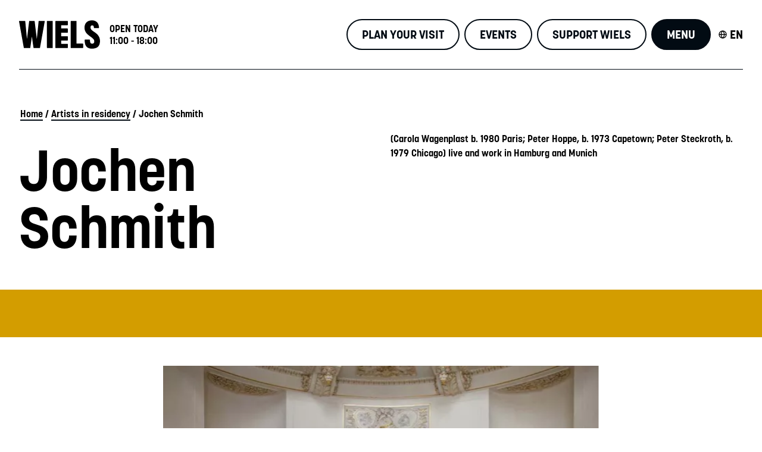

--- FILE ---
content_type: text/css
request_url: https://www.wiels.org/assets/css/main.css?id=dc3e5b9a166508d29d0e
body_size: 12367
content:
@import url(https://use.typekit.net/jek1thh.css);@import url(https://use.typekit.net/twh1gbs.css);

/*! normalize.css v8.0.1 | MIT License | github.com/necolas/normalize.css */html{line-height:1.15;-webkit-text-size-adjust:100%}body{margin:0}main{display:block}h1{font-size:2em;margin:.67em 0}a{background-color:transparent}b,strong{font-weight:bolder}code{font-family:monospace,monospace;font-size:1em}small{font-size:80%}sup{font-size:75%;line-height:0;position:relative;vertical-align:baseline;top:-.5em}img{border-style:none}button,input,select,textarea{font-family:inherit;font-size:100%;line-height:1.15;margin:0}button,input{overflow:visible}button,select{text-transform:none}[type=button],[type=reset],[type=submit],button{-webkit-appearance:button}[type=button]::-moz-focus-inner,[type=reset]::-moz-focus-inner,[type=submit]::-moz-focus-inner,button::-moz-focus-inner{border-style:none;padding:0}[type=button]:-moz-focusring,[type=reset]:-moz-focusring,[type=submit]:-moz-focusring,button:-moz-focusring{outline:1px dotted ButtonText}textarea{overflow:auto}[type=checkbox],[type=radio]{-webkit-box-sizing:border-box;box-sizing:border-box;padding:0}[type=number]::-webkit-inner-spin-button,[type=number]::-webkit-outer-spin-button{height:auto}[type=search]{-webkit-appearance:textfield;outline-offset:-2px}[type=search]::-webkit-search-decoration{-webkit-appearance:none}::-webkit-file-upload-button{-webkit-appearance:button;font:inherit}[hidden],template{display:none}html{font-family:sans-serif}*,:after,:before{-webkit-box-sizing:inherit;box-sizing:inherit}h1,h2,h3,h5,p{margin:0}button{background:transparent;padding:0}button:focus{outline:1px dotted;outline:5px auto -webkit-focus-ring-color}ul{list-style:none;margin:0;padding:0}html{font-family:-apple-system,BlinkMacSystemFont,Segoe UI,Roboto,Helvetica Neue,Arial,Noto Sans,sans-serif,Apple Color Emoji,Segoe UI Emoji,Segoe UI Symbol,Noto Color Emoji;line-height:1.5}*,:after,:before{border:0 solid #c0c2c4}img{border-style:solid}textarea{resize:vertical}input::-webkit-input-placeholder,textarea::-webkit-input-placeholder{color:#a0aec0}input::-moz-placeholder,textarea::-moz-placeholder{color:#a0aec0}input:-ms-input-placeholder,textarea:-ms-input-placeholder{color:#a0aec0}input::-ms-input-placeholder,textarea::-ms-input-placeholder{color:#a0aec0}input::placeholder,textarea::placeholder{color:#a0aec0}[role=button],button{cursor:pointer}table{border-collapse:collapse}h1,h2,h3,h5{font-size:inherit;font-weight:inherit}a{color:inherit;text-decoration:inherit}button,input,select,textarea{padding:0;line-height:inherit;color:inherit}code{font-family:SFMono-Regular,Menlo,Monaco,Consolas,Liberation Mono,Courier New,monospace}canvas,embed,iframe,img,object,svg,video{display:block;vertical-align:middle}img,video{max-width:100%;height:auto}.container{width:100%}@media (min-width:350px){.container{max-width:350px}}@media (min-width:400px){.container{max-width:400px}}@media (min-width:700px){.container{max-width:700px}}@media (min-width:900px){.container{max-width:900px}}@media (min-width:1200px){.container{max-width:1200px}}@media (min-width:1450px){.container{max-width:1450px}}.form-input{-webkit-appearance:none;-moz-appearance:none;appearance:none;border-width:1px;border-radius:.25rem;padding:.5rem .75rem;font-size:1rem;line-height:1.5;-webkit-box-shadow:none;box-shadow:none;outline:none}.form-input::-webkit-input-placeholder{color:#9a9da1;opacity:1}.form-input::-moz-placeholder{color:#9a9da1;opacity:1}.form-input:-ms-input-placeholder{color:#9a9da1;opacity:1}.form-input::-ms-input-placeholder{color:#9a9da1;opacity:1}.form-input::placeholder{color:#9a9da1;opacity:1}.form-input:focus{outline:none;-webkit-box-shadow:0 0 0 3px rgba(66,153,225,.5);box-shadow:0 0 0 3px rgba(66,153,225,.5);border-color:#63b3ed}.form-textarea{-webkit-appearance:none;-moz-appearance:none;appearance:none;background-color:#fff;border-width:1px;border-radius:.25rem;padding:.5rem .75rem;font-size:1rem;line-height:1.5}.form-textarea::-webkit-input-placeholder{color:#9a9da1;opacity:1}.form-textarea::-moz-placeholder{color:#9a9da1;opacity:1}.form-textarea:-ms-input-placeholder{color:#9a9da1;opacity:1}.form-textarea::-ms-input-placeholder{color:#9a9da1;opacity:1}.form-textarea::placeholder{color:#9a9da1;opacity:1}.form-textarea:focus{outline:none;-webkit-box-shadow:0 0 0 3px rgba(66,153,225,.5);box-shadow:0 0 0 3px rgba(66,153,225,.5);border-color:#63b3ed}.form-select{background-image:url("data:image/svg+xml;charset=utf-8,%3Csvg xmlns='http://www.w3.org/2000/svg' viewBox='0 0 24 24' fill='%23a0aec0'%3E%3Cpath d='M15.3 9.3a1 1 0 011.4 1.4l-4 4a1 1 0 01-1.4 0l-4-4a1 1 0 011.4-1.4l3.3 3.29 3.3-3.3z'/%3E%3C/svg%3E");-webkit-appearance:none;-moz-appearance:none;appearance:none;-webkit-print-color-adjust:exact;color-adjust:exact;background-repeat:no-repeat;background-color:#fff;border-width:1px;border-radius:.25rem;padding:.5rem 2.5rem .5rem .75rem;font-size:1rem;line-height:1.5;background-position:right .5rem center;background-size:1.5em 1.5em;-webkit-box-shadow:none;box-shadow:none}.form-select::-ms-expand{color:#a0aec0;border:none}@media not print{.form-select::-ms-expand{display:none}}@media print and (-ms-high-contrast:active),print and (-ms-high-contrast:none){.form-select{padding-right:.75rem}}.form-select:focus{outline:none;-webkit-box-shadow:0 0 0 3px rgba(66,153,225,.5);box-shadow:0 0 0 3px rgba(66,153,225,.5);border-color:#63b3ed}.form-checkbox{-webkit-appearance:none;-moz-appearance:none;appearance:none;-webkit-print-color-adjust:exact;color-adjust:exact;display:inline-block;vertical-align:middle;background-origin:border-box;-webkit-user-select:none;-moz-user-select:none;-ms-user-select:none;user-select:none;-ms-flex-negative:0;flex-shrink:0;height:1rem;width:1rem;color:#4299e1;background-color:#fff;border-width:1px;border-radius:.25rem}.form-checkbox:checked{background-image:url("data:image/svg+xml;charset=utf-8,%3Csvg viewBox='0 0 16 16' fill='%23fff' xmlns='http://www.w3.org/2000/svg'%3E%3Cpath d='M5.707 7.293a1 1 0 00-1.414 1.414l2 2a1 1 0 001.414 0l4-4a1 1 0 00-1.414-1.414L7 8.586 5.707 7.293z'/%3E%3C/svg%3E");border-color:transparent;background-color:currentColor;background-size:100% 100%;background-position:50%;background-repeat:no-repeat}@media not print{.form-checkbox::-ms-check{border-width:1px;color:transparent;background:inherit;border-color:inherit;border-radius:inherit}}.form-checkbox:focus{outline:none;-webkit-box-shadow:0 0 0 3px rgba(66,153,225,.5);box-shadow:0 0 0 3px rgba(66,153,225,.5);border-color:#63b3ed}.form-radio{-webkit-appearance:none;-moz-appearance:none;appearance:none;-webkit-print-color-adjust:exact;color-adjust:exact;display:inline-block;vertical-align:middle;background-origin:border-box;-webkit-user-select:none;-moz-user-select:none;-ms-user-select:none;user-select:none;-ms-flex-negative:0;flex-shrink:0;border-radius:100%;height:1em;width:1em;color:#4299e1;background-color:#fff;border-color:#e2e8f0;border-width:1px}.form-radio:checked{background-image:url("data:image/svg+xml;charset=utf-8,%3Csvg viewBox='0 0 16 16' fill='%23fff' xmlns='http://www.w3.org/2000/svg'%3E%3Ccircle cx='8' cy='8' r='3'/%3E%3C/svg%3E");border-color:transparent;background-color:currentColor;background-size:100% 100%;background-position:50%;background-repeat:no-repeat}@media not print{.form-radio::-ms-check{border-width:1px;color:transparent;background:inherit;border-color:inherit;border-radius:inherit}}.form-radio:focus{outline:none;-webkit-box-shadow:0 0 0 3px rgba(66,153,225,.5);box-shadow:0 0 0 3px rgba(66,153,225,.5);border-color:#63b3ed}.u-h1{font-size:3rem;line-height:3rem}@media (min-width:900px){.u-h1{font-size:6rem;line-height:6rem}}.u-h2{font-size:2rem;line-height:2rem}@media (min-width:900px){.u-h2{font-size:3rem;line-height:3rem;margin-bottom:1.75rem}}a{text-decoration:none}body{display:none;display:block;display:-webkit-box;display:-ms-flexbox;display:flex;-webkit-box-orient:vertical;-webkit-box-direction:normal;-ms-flex-direction:column;flex-direction:column;width:100%;min-height:100vh;max-width:100vw;-webkit-backface-visibility:hidden;backface-visibility:hidden}footer{margin-top:auto}h1{font-size:inherit}h1,h2,h3,h4,h5{font-weight:700}h1,h2,h3,h4,h5,html{font-family:korolev,Helvetica Neue,Helvetica,Arial,sans-serif,-apple-system,BlinkMacSystemFont,Segoe UI,Roboto,Noto Sans,Apple Color Emoji,Segoe UI Emoji,Segoe UI Symbol,Noto Color Emoji}html{font-weight:400;font-size:16px;-webkit-font-smoothing:antialiased;-moz-osx-font-smoothing:grayscale;-webkit-box-sizing:border-box;box-sizing:border-box}@media (min-width:1450px){html{font-size:calc(11px + .25vw + .25vh)}}img,svg{display:block;vertical-align:middle;max-width:100%}input[type=email]:focus,input[type=number]:focus,input[type=password]:focus,input[type=text]:focus,textarea:focus{background-color:#fff;outline:2px solid #020b13}input[type=email],input[type=password],input[type=text]{width:100%}input[type=number]{text-align:center;max-width:15%;-webkit-appearance:textfield;-moz-appearance:textfield;appearance:textfield}input[type=number]::-webkit-inner-spin-button,input[type=number]::-webkit-outer-spin-button{-webkit-appearance:none;margin:0}button,button:active,button:focus,button:hover,input,input:active,input:focus,input:hover,textarea,textarea:active,textarea:focus,textarea:hover{boxShadow:none;outline:none}ins{border-style:none;text-decoration:none}.c-logo{width:8.5rem;height:3rem;display:inline-block}.c-logo svg{height:100%;width:100%}.c-logo__white g{fill:#fff}mark{background-color:transparent}p+p{margin-top:.5rem}::-moz-selection{color:#fff;background-color:#020b13}::selection{color:#fff;background-color:#020b13}b,strong{font-weight:700}*{position:relative;margin:0;padding:0;color:inherit;font:inherit}*,:after,:before{-webkit-box-sizing:inherit;box-sizing:inherit}em,i{font-style:italic}.c-alert{z-index:140;padding:0!important}@media (min-width:700px){.c-alert{padding-left:1rem!important;padding-right:1rem!important}}@media (min-width:1200px){.c-alert{padding-left:2rem!important;padding-right:2rem!important}}.c-article:hover .c-article__title{text-decoration:underline;text-underline-offset:2px;text-decoration-thickness:2px}.c-flags{position:absolute;z-index:10;left:0;top:0;padding-top:.75rem;padding-bottom:.75rem;width:100%;height:auto;display:-webkit-box;display:-ms-flexbox;display:flex;-webkit-box-orient:vertical;-webkit-box-direction:normal;-ms-flex-direction:column;flex-direction:column;-webkit-box-pack:start;-ms-flex-pack:start;justify-content:flex-start;-webkit-box-align:start;-ms-flex-align:start;align-items:flex-start}.c-flags--article{padding-left:1rem;padding-right:1rem}.c-flags--product{padding-left:0;padding-right:0}.c-flag{margin-left:1rem;margin-right:1rem;margin-top:.25rem;padding:.5rem .75rem;background-color:#fff;text-transform:uppercase}.c-banner{height:5rem;position:fixed;bottom:0;width:100%;z-index:110;-webkit-box-align:center;-ms-flex-align:center;align-items:center;overflow:hidden;display:none}.c-banner.is-enabled,.c-bar{display:-webkit-box;display:-ms-flexbox;display:flex}.c-bar{height:3rem;background-color:#f2f2f2;-webkit-box-pack:center;-ms-flex-pack:center;justify-content:center;-webkit-box-align:center;-ms-flex-align:center;align-items:center}.c-bar code{font-size:.75rem;color:#4e545a}.c-button{font-size:1.25rem;line-height:2rem;text-transform:uppercase;font-family:korolev,Helvetica Neue,Helvetica,Arial,sans-serif,-apple-system,BlinkMacSystemFont,Segoe UI,Roboto,Noto Sans,Apple Color Emoji,Segoe UI Emoji,Segoe UI Symbol,Noto Color Emoji;font-weight:700;border-radius:9999px;padding:.5rem 1.5rem;cursor:pointer}.c-button.is-unclickable{opacity:.1;pointer-events:none;cursor:not-allowed}.c-button__primary{background-color:#020b13;color:#fff;border-width:2px;border-color:#020b13}.c-button__primary:hover{color:#020b13;background-color:#fff;border-width:2px;border-color:#020b13}.c-button__border-white,.c-button__border-white:hover{border-color:#fff}.c-button__secondary{background-color:#fff;color:#020b13;border-width:2px;border-color:#020b13}.c-button__secondary:hover{color:#fff;background-color:#020b13}.c-button__tertiary{background-color:#fff;color:#020b13;border-width:2px;border-color:#fff}.c-button__tertiary:hover{color:#fff;background-color:#020b13}.c-button__fixed{width:100%;height:3.5rem;display:-webkit-box;display:-ms-flexbox;display:flex;-webkit-box-pack:center;-ms-flex-pack:center;justify-content:center;-webkit-box-align:center;-ms-flex-align:center;align-items:center}.c-button__filter{color:#020b13;text-transform:uppercase}.c-button__bg{background-color:#fd0;background-color:var(--random-color)}.c-carousel__img{height:calc(100vh - 180px)}@media (min-width:900px){.c-carousel__img{height:100%;min-height:30rem;max-height:calc(100vh - 10.5rem)}}@media (min-width:1200px){.c-carousel__img{max-height:calc(100vh - 14.5rem)}}.c-circle{height:3rem;width:3rem;padding:.75rem;margin-left:.25rem;margin-right:.25rem;border-width:2px;border-color:#020b13;border-radius:9999px;display:-webkit-box;display:-ms-flexbox;display:flex;-webkit-box-align:center;-ms-flex-align:center;align-items:center;-webkit-box-pack:center;-ms-flex-pack:center;justify-content:center}.c-circle.is-current,.c-circle:hover{background-color:#020b13;color:#fff;fill:#fff}.c-circle svg{width:1.125rem;height:1rem}.c-circle__no-border{border-color:transparent}.c-club__colour{width:calc(100% - 2px)}@media (min-width:900px){.c-club__info{background-color:#fff!important;border:none!important}}@media (min-width:900px){.c-clubs__container{display:-webkit-box;display:-ms-flexbox;display:flex;-ms-flex-wrap:wrap;flex-wrap:wrap;margin-left:-.75rem;margin-right:-.75rem;width:calc(100% + 1.5rem)}}.c-clubs__button{display:block;position:absolute;z-index:10;top:0;background-size:cover}.c-clubs__button.swiper-button-prev{right:auto;left:0;margin:2rem 0 0 1.25rem;-webkit-transform:translate(0) scaleX(-1);transform:translate(0) scaleX(-1)}.c-clubs__button.swiper-button-next{left:auto;right:0;margin:2rem 1.25rem 0 0;-webkit-transform:translate(0) scaleX(1);transform:translate(0) scaleX(1)}@media (min-width:900px){.c-clubs__button{display:none}}.c-clubs .swiper-container-horizontal>.swiper-pagination-bullets,.c-clubs .swiper-pagination-custom,.c-clubs .swiper-pagination-fraction{height:.75rem;margin:0;position:absolute;top:0;bottom:auto;left:0;right:0;-webkit-transition:-webkit-transform .3s cubic-bezier(.5,.1,0,.99);transition:-webkit-transform .3s cubic-bezier(.5,.1,0,.99);transition:transform .3s cubic-bezier(.5,.1,0,.99);transition:transform .3s cubic-bezier(.5,.1,0,.99),-webkit-transform .3s cubic-bezier(.5,.1,0,.99)}@media (min-width:900px){.c-clubs .swiper-container-horizontal>.swiper-pagination-bullets,.c-clubs .swiper-pagination-custom,.c-clubs .swiper-pagination-fraction{display:none}}.c-cookiemodal__container{max-height:90vh;overflow-x:hidden;overflow-y:auto}@media (max-width:900px){.c-cookiemodal__container{max-height:100vh}}.c-editor ol{list-style:none;counter-reset:wiels-counter}.c-editor ol li{padding-left:3rem;position:relative;margin-bottom:1.5rem;font-family:favorit,Helvetica Neue,Helvetica,Arial,sans-serif,-apple-system,BlinkMacSystemFont,Segoe UI,Roboto,Noto Sans,Apple Color Emoji,Segoe UI Emoji,Segoe UI Symbol,Noto Color Emoji;font-size:1.25rem;counter-increment:wiels-counter}.c-editor ol li:before{content:counter(wiels-counter);display:block;position:absolute;top:0;left:0;width:2rem;height:2rem;border-radius:9999px;background-color:#020b13;color:#fff;text-align:center;font-family:korolev,Helvetica Neue,Helvetica,Arial,sans-serif,-apple-system,BlinkMacSystemFont,Segoe UI,Roboto,Noto Sans,Apple Color Emoji,Segoe UI Emoji,Segoe UI Symbol,Noto Color Emoji;font-weight:700;font-size:1rem;display:-webkit-box;display:-ms-flexbox;display:flex;-webkit-box-pack:center;-ms-flex-pack:center;justify-content:center;-webkit-box-align:center;-ms-flex-align:center;align-items:center}.c-editor ul{list-style:none}.c-editor ul li{padding-left:2rem;position:relative;font-family:favorit,Helvetica Neue,Helvetica,Arial,sans-serif,-apple-system,BlinkMacSystemFont,Segoe UI,Roboto,Noto Sans,Apple Color Emoji,Segoe UI Emoji,Segoe UI Symbol,Noto Color Emoji;font-size:1.25rem}.c-editor ul li:before{content:"";display:block;position:absolute;top:0;left:0;width:.5rem;height:.5rem;border-radius:9999px;background-color:#020b13;margin-top:.75rem;margin-left:.125rem;text-align:left;font-size:1rem}.c-editor strong,.c-editor ul li:before{font-family:korolev,Helvetica Neue,Helvetica,Arial,sans-serif,-apple-system,BlinkMacSystemFont,Segoe UI,Roboto,Noto Sans,Apple Color Emoji,Segoe UI Emoji,Segoe UI Symbol,Noto Color Emoji;font-weight:700}.c-editor p{font-family:favorit,Helvetica Neue,Helvetica,Arial,sans-serif,-apple-system,BlinkMacSystemFont,Segoe UI,Roboto,Noto Sans,Apple Color Emoji,Segoe UI Emoji,Segoe UI Symbol,Noto Color Emoji;font-size:1.25rem;line-height:2rem}.c-editor p+h2{margin-top:2.5rem}.c-editor p+h3{margin-top:2rem}.c-editor p+h4,.c-editor p h5,.c-editor p h6{margin-top:1.5rem}.c-editor p+p{margin-top:1rem}.c-editor h1{font-size:3.5rem;line-height:3.5rem;margin-bottom:2.5rem}.c-editor h2{font-size:3rem;line-height:3rem;margin-bottom:1rem}.c-editor h3{font-size:2rem;line-height:2rem;margin-bottom:1rem}.c-editor h4,.c-editor h5,.c-editor h6{font-size:1.5rem;line-height:1.5rem;margin-bottom:1rem}.c-editor a{text-decoration:underline}.c-editor a.c-button,.c-editor a:hover,.c-editor a strong,.c-editor p strong a{text-decoration:none}.c-editor--sans p{font-family:korolev,Helvetica Neue,Helvetica,Arial,sans-serif,-apple-system,BlinkMacSystemFont,Segoe UI,Roboto,Noto Sans,Apple Color Emoji,Segoe UI Emoji,Segoe UI Symbol,Noto Color Emoji;font-weight:700}.c-editor--sans a{text-decoration:none}.c-editor--buttons a{display:inline-block;font-family:korolev,Helvetica Neue,Helvetica,Arial,sans-serif,-apple-system,BlinkMacSystemFont,Segoe UI,Roboto,Noto Sans,Apple Color Emoji,Segoe UI Emoji,Segoe UI Symbol,Noto Color Emoji;font-weight:700;text-decoration:none;font-size:1.25rem;line-height:2rem;text-transform:uppercase;border-radius:9999px;padding:.5rem 1.5rem;margin-bottom:.5rem;margin-top:.75rem;background-color:#fff;border-width:2px;border-color:#020b13}.c-editor--buttons a:hover{color:#fff;background-color:#020b13}.c-editor--tooltip p{font-size:1rem;line-height:1.25rem;white-space:normal}.c-editor--tooltip p+p{margin-top:1rem}.c-editor--tooltip strong,.c-editor--tooltip strong p{font-size:1.25rem}.c-editor--marquee{font-family:korolev,Helvetica Neue,Helvetica,Arial,sans-serif,-apple-system,BlinkMacSystemFont,Segoe UI,Roboto,Noto Sans,Apple Color Emoji,Segoe UI Emoji,Segoe UI Symbol,Noto Color Emoji;font-weight:700}.c-editor--marquee a{text-transform:uppercase}.c-editor--small,.c-editor--small a,.c-editor--small p,.c-editor--small span,.c-editor--small strong{font-size:.875rem;line-height:1rem}.c-editor--light p{font-family:favorit,Helvetica Neue,Helvetica,Arial,sans-serif,-apple-system,BlinkMacSystemFont,Segoe UI,Roboto,Noto Sans,Apple Color Emoji,Segoe UI Emoji,Segoe UI Symbol,Noto Color Emoji;font-weight:400}.c-editor--light a{text-decoration:none}.c-event{display:inline-block}.c-event img{height:20rem;-o-object-fit:cover;object-fit:cover}.c-exhibition__archived{-webkit-box-pack:justify;-ms-flex-pack:justify;justify-content:space-between;border-bottom-width:1px;border-color:#020b13;padding-top:1.5rem;padding-bottom:1.5rem}.c-exhibition__archived,.c-exhibition__archived-inner{display:-webkit-box;display:-ms-flexbox;display:flex;-webkit-box-align:center;-ms-flex-align:center;align-items:center}.c-exhibition__archived-inner{font-size:2rem;line-height:2rem}@media (min-width:900px){.c-exhibition__minwidth{width:-webkit-min-content!important;width:-moz-min-content!important;width:min-content!important}}.c-filter{height:100%;padding-top:2.5rem;padding-bottom:2.5rem;color:#fff;overflow:auto;-webkit-box-flex:1;-ms-flex:1 1 0%;flex:1 1 0%}footer h1{font-size:2.5rem;margin-bottom:2.5rem}footer h1,footer h2{font-family:korolev,Helvetica Neue,Helvetica,Arial,sans-serif,-apple-system,BlinkMacSystemFont,Segoe UI,Roboto,Noto Sans,Apple Color Emoji,Segoe UI Emoji,Segoe UI Symbol,Noto Color Emoji;font-weight:700;line-height:.85}footer h2{font-size:2rem}footer h3{font-weight:700;font-size:1.5rem;line-height:1;display:-webkit-box;display:-ms-flexbox;display:flex;-webkit-box-align:center;-ms-flex-align:center;align-items:center;margin-bottom:.75rem}footer h4{text-transform:uppercase;font-family:korolev,Helvetica Neue,Helvetica,Arial,sans-serif,-apple-system,BlinkMacSystemFont,Segoe UI,Roboto,Noto Sans,Apple Color Emoji,Segoe UI Emoji,Segoe UI Symbol,Noto Color Emoji;font-weight:700;font-size:1.125rem;line-height:1.125}.c-footer__creator{display:block;width:1rem;height:1rem}.form-input-error,.freeform-errors{border-width:1px;margin-top:.75rem;margin-bottom:.75rem;border-radius:.25rem;padding:.75rem 1.5rem;color:#c53030;background-color:#ffeded;border-color:#fed7d7}.form-input-has-errors,.freeform-has-errors{border-color:#e53e3e}.form-errors,.form-success{padding:1rem 1.5rem;text-align:center;position:fixed;z-index:130;bottom:0;left:0;width:100%;margin-bottom:0;-webkit-transform:translateY(0);transform:translateY(0);-webkit-animation:dissappear .5s 3s forwards;animation:dissappear .5s 3s forwards}.form-errors{color:#fff;background-color:#ff2800}.form-success{color:#fff;background-color:#020b13}.form-file-wrap label{position:absolute;top:0;left:0;height:100%;width:100%;z-index:10;margin-top:-2rem;cursor:pointer}.form-file{opacity:0;overflow:hidden;position:absolute;width:.1px;height:.1px;z-index:-1}.c-form__col--submit:last-child{display:none}.c-form__select{padding:.5rem 2.5rem .5rem 1.5rem;border-width:2px;border-color:#020b13;border-radius:9999px;height:3rem;font-size:1.25rem;outline:0;cursor:pointer;-webkit-appearance:none;-moz-appearance:none;appearance:none;background-repeat:no-repeat;background-position:100%;background-image:url(/assets/images/icons/select.svg);background-position-x:85%;background-size:10%}.c-form__checkbox{padding:.5rem;display:block;max-width:100%;overflow:hidden}.c-form__checkbox.unclickable{opacity:.4;pointer-events:none}.c-form__checkbox label{cursor:pointer}.c-form__checkbox:hover{background-color:#2cb573;background-color:#fd0;background-color:var(--random-color)}.c-form__checkbox:hover label .c-form__checkbox-label{color:#020b13}.c-form__checkbox:hover label .c-form__checkbox-label:before{border-width:2px;border-color:#020b13}.c-form__checkbox input{display:none}.c-form__checkbox input:checked+.c-form__checkbox-label:before{content:"";background-color:#fff;background-image:url(/assets/images/icons/check.svg);background-repeat:no-repeat;background-position:50%}.c-form__checkbox label .c-form__checkbox-label{font-size:1.25rem;line-height:2rem}.c-form__checkbox label .c-form__checkbox-label:before{content:"";display:inline-block;border-width:2px;border-color:#fff;height:1.5rem;width:1.5rem;vertical-align:middle;margin-right:.5rem}.c-form__container{-webkit-box-flex:1;-ms-flex-positive:1;flex-grow:1}.c-form--modal{position:relative;padding-bottom:4.5rem;padding-top:1rem;height:100%;width:100%}.c-form--modal ul.form-input-error,.c-form--modal ul.freeform-errors{width:100%;font-family:favorit,Helvetica Neue,Helvetica,Arial,sans-serif,-apple-system,BlinkMacSystemFont,Segoe UI,Roboto,Noto Sans,Apple Color Emoji,Segoe UI Emoji,Segoe UI Symbol,Noto Color Emoji;font-size:1rem;padding:.25rem 0;margin:0;background-color:transparent;color:#ff2800;border-color:transparent}.c-form--modal label{color:#fff}.c-form--modal label a{text-decoration:underline}.c-form--modal label a:hover{text-decoration:none}.c-form--modal input,.c-form--modal select,.c-form--modal textarea{max-width:100%;border-color:transparent;border-width:2px;font-family:favorit,Helvetica Neue,Helvetica,Arial,sans-serif,-apple-system,BlinkMacSystemFont,Segoe UI,Roboto,Noto Sans,Apple Color Emoji,Segoe UI Emoji,Segoe UI Symbol,Noto Color Emoji;border-radius:0;padding:.75rem 1rem}.c-form--modal input:active,.c-form--modal input:focus,.c-form--modal input:hover,.c-form--modal select:active,.c-form--modal select:focus,.c-form--modal select:hover,.c-form--modal textarea:active,.c-form--modal textarea:focus,.c-form--modal textarea:hover{outline:0;-webkit-box-shadow:none;box-shadow:none;border-color:transparent}.c-form--modal .freeform-instructions{color:#fff;font-size:1rem;font-family:favorit,Helvetica Neue,Helvetica,Arial,sans-serif,-apple-system,BlinkMacSystemFont,Segoe UI,Roboto,Noto Sans,Apple Color Emoji,Segoe UI Emoji,Segoe UI Symbol,Noto Color Emoji}.c-form--modal .form-input-has-errors,.c-form--modal .freeform-has-errors{border-color:#ff2800}.c-form--modal .c-form__checkbox{font-size:1rem;padding-top:.75rem}.c-form--modal .c-form__checkbox-wrapper{width:calc(100% + 1rem)}.c-form--modal .c-form__checkbox .c-form__checkbox-label{display:-webkit-box;display:-ms-flexbox;display:flex;-webkit-box-align:start;-ms-flex-align:start;align-items:flex-start}.c-form--modal .c-form__checkbox .c-form__checkbox-label:before{display:none}.c-form--modal .c-form__checkbox .c-form__checkbox-label{font-size:1.125rem;line-height:1.5rem}.c-form--modal .c-form__checkbox .c-form__checkbox-label .c-form__checkmarker{background-repeat:no-repeat;background-position:50%;background-color:transparent;-ms-flex-negative:0;flex-shrink:0;border-width:2px;border-color:#fff;height:1.5rem;width:1.5rem;vertical-align:middle;margin-right:.5rem}.c-form--modal .c-form__checkbox input{display:none}.c-form--modal .c-form__checkbox input:checked+.c-form__checkbox-label .c-form__checkmarker{background-color:#fff;background-image:url(/assets/images/icons/check.svg)}.c-form--modal .c-form__radio{font-size:1rem;padding:.75rem .5rem .5rem}.c-form--modal .c-form__radio label{cursor:pointer}.c-form--modal .c-form__radio:hover{background-color:#fd0;background-color:var(--random-color)}.c-form--modal .c-form__radio-wrapper{width:calc(100% + 1rem)}.c-form--modal .c-form__radio .c-form__radio-label{display:-webkit-box;display:-ms-flexbox;display:flex;-webkit-box-align:start;-ms-flex-align:start;align-items:flex-start}.c-form--modal .c-form__radio .c-form__radio-label{font-size:1.125rem;line-height:1.5rem}.c-form--modal .c-form__radio .c-form__radio-label .c-form__radiomarker{background-repeat:no-repeat;border-radius:9999px;background-position:50%;background-color:transparent;-ms-flex-negative:0;flex-shrink:0;border-width:2px;border-color:#fff;height:1.5rem;width:1.5rem;vertical-align:middle;margin-right:.5rem}.c-form--modal .c-form__radio input{display:none}.c-form--modal .c-form__radio input:checked+.c-form__radio-label .c-form__radiomarker{background-color:#fff;background-image:url(/assets/images/icons/check.svg)}.c-form--modal .c-form__radio--inline input{display:none}.c-form--modal .c-form__radio--inline input:checked+.c-form__radiolabel{background-color:#fff;color:#020b13}.c-form--modal .c-form__radio--inline:hover{background-color:transparent}.c-form--modal .c-form__radio--inline:hover .c-form__radiolabel{cursor:pointer;background-color:#fd0;background-color:var(--random-color)}.c-form--modal .form-file-wrap{color:#fff}.c-form--modal .form-file-wrap .form-input-error,.c-form--modal .form-file-wrap .freeform-errors{text-align:center}@-webkit-keyframes dissappear{0%{-webkit-transform:translateY(0);transform:translateY(0)}to{-webkit-transform:translateY(100%);transform:translateY(100%)}}@keyframes dissappear{0%{-webkit-transform:translateY(0);transform:translateY(0)}to{-webkit-transform:translateY(100%);transform:translateY(100%)}}.c-image img{-o-object-fit:cover;object-fit:cover}.c-image--fit{overflow:hidden}.c-image--fit,.c-image--fit .c-image__inner{height:100%;width:100%}.c-image--fit img{width:100%;height:100%;-o-object-fit:cover;object-fit:cover;height:150%;margin-top:-25%}.c-image--square{display:inline-block;text-align:center;height:0;content:"";width:100%;padding-bottom:100%;background-color:transparent;overflow:hidden}.c-image--square .c-image__inner{position:absolute;top:0;left:0;width:100%;height:100%}.c-image--square img{position:absolute;height:100%;width:100%;-o-object-fit:cover;object-fit:cover}.c-language{border-width:2px;border-radius:9999px;border-color:#fff;text-decoration:none;height:3rem;width:3rem}.c-language.is-active,.c-language:hover{background-color:#fff;color:#020b13}.c-link{padding:1rem;font-weight:900;text-decoration:underline}.c-link:hover{text-decoration:none}.c-link--meta{padding:.75rem;color:#fff;text-decoration:underline;white-space:nowrap}.c-link--meta:hover{text-decoration:none}.c-loading_animation{display:inline-block;position:relative;width:28px;height:28px}.c-loading_animation div{-webkit-box-sizing:border-box;box-sizing:border-box;display:block;position:absolute;width:24px;height:24px;margin:4px;border-radius:50%;-webkit-animation:loading-ring 1.2s cubic-bezier(.5,0,.5,1) infinite;animation:loading-ring 1.2s cubic-bezier(.5,0,.5,1) infinite;border:4px solid transparent;border-top-color:#fd0;border-top:4px solid var(--random-color)}.c-loading_animation div:first-child{-webkit-animation-delay:-.45s;animation-delay:-.45s}.c-loading_animation div:nth-child(2){-webkit-animation-delay:-.3s;animation-delay:-.3s}.c-loading_animation div:nth-child(3){-webkit-animation-delay:-.15s;animation-delay:-.15s}@-webkit-keyframes loading-ring{0%{-webkit-transform:rotate(0deg);transform:rotate(0deg)}to{-webkit-transform:rotate(1turn);transform:rotate(1turn)}}@keyframes loading-ring{0%{-webkit-transform:rotate(0deg);transform:rotate(0deg)}to{-webkit-transform:rotate(1turn);transform:rotate(1turn)}}.c-logos__container{width:100%;height:100%;max-width:100vw;overflow:hidden}.c-logos__marquee{width:150%;background-image:url(/assets/images/logo-wiels-mr.png);background-size:auto 100%;background-repeat:repeat-x}.c-logos__marquee--1{margin-left:-15%}.c-logos__marquee--2{margin-left:-3%}.c-logos__marquee--3{margin-left:-15%}.c-logos__vertical{width:100%;height:100%;background-image:url(/assets/images/logo-wiels-vertical.png);background-size:100% auto;background-repeat:repeat-y}.c-logos__position{will-change:transform;left:-50%}.c-logos__position--small{left:-15%}.marquee{height:100%;position:absolute;left:0;top:0}.track{position:relative;height:100%;white-space:nowrap;-webkit-animation:marquee 40s linear infinite;animation:marquee 40s linear infinite}@-webkit-keyframes marquee{0%{-webkit-transform:translateX(0);transform:translateX(0)}to{-webkit-transform:translateX(-50%);transform:translateX(-50%)}}@keyframes marquee{0%{-webkit-transform:translateX(0);transform:translateX(0)}to{-webkit-transform:translateX(-50%);transform:translateX(-50%)}}.c-marquee__vertical{height:100%}.c-marquee__vertical-inner{height:100%;position:relative;-webkit-animation:marqueeVertical 40s linear infinite;animation:marqueeVertical 40s linear infinite}@-webkit-keyframes marqueeVertical{0%{-webkit-transform:translateY(0);transform:translateY(0)}to{-webkit-transform:translateY(-50%);transform:translateY(-50%)}}@keyframes marqueeVertical{0%{-webkit-transform:translateY(0);transform:translateY(0)}to{-webkit-transform:translateY(-50%);transform:translateY(-50%)}}.c-marquee__item{min-width:16.66667vw}.c-medialist .c-article:hover .c-article__title{text-underline-offset:2px;text-decoration-thickness:2px}.c-spotify__container{padding-top:56%;position:relative}.c-spotify__container iframe{width:100%;height:100%;position:absolute;top:0;left:0}.c-menu{display:none;overflow:auto}.c-menu.is-open{display:block;z-index:150}.c-menu__subnav{display:none}.c-menu__subnav.is-open{display:-webkit-box;display:-ms-flexbox;display:flex}.c-menu__title.is-active,.c-menu__title:hover{color:#fd0;color:var(--random-color)}@media (max-width:1200px){.c-menu__button{display:block;position:fixed;bottom:0;left:0;z-index:10;width:100%;background-color:#fd0;background-color:var(--random-color)}.c-menu__button .c-button.c-button__primary{background-color:transparent;border-width:0;width:100%;text-align:center;-webkit-box-pack:center;-ms-flex-pack:center;justify-content:center;margin-top:0;padding-top:.75rem;padding-bottom:.75rem;color:#020b13}}.c-lang-menu,.c-lang-toggle{font-size:1.25rem;line-height:1.25rem;text-transform:uppercase;font-family:korolev,Helvetica Neue,Helvetica,Arial,sans-serif,-apple-system,BlinkMacSystemFont,Segoe UI,Roboto,Noto Sans,Apple Color Emoji,Segoe UI Emoji,Segoe UI Symbol,Noto Color Emoji;font-weight:700}.c-lang-menu li{z-index:150;position:relative}.c-lang-menu__backdrop{z-index:140;position:fixed;width:100%;height:100%;left:0;top:0;cursor:auto}.c-modal{background-color:#020b13;overflow:auto}.c-modal__close:hover{background-color:#fd0;background-color:var(--random-color)}.c-mural__area{fill:transparent;stroke:transparent}.c-mural__area.\--enabled{cursor:pointer;stroke-width:4px;stroke:#fd0;stroke:var(--random-color)}@media (min-width:900px){.c-mural__area.\--enabled{stroke:transparent;-webkit-transition:stroke .3s cubic-bezier(.5,.1,0,.99);transition:stroke .3s cubic-bezier(.5,.1,0,.99)}.c-mural__area.\--enabled:hover{stroke:#fd0;stroke:var(--random-color)}}.c-mural__button{color:#020b13;opacity:0}.c-mural__button__border{fill:transparent;stroke:#020b13;stroke-miterlimit:10;stroke-width:1px}.c-mural__button:hover{color:#fff}.c-mural__button:hover .c-mural__button__border{fill:#020b13}.c-mural__button.\--enabled{opacity:1;cursor:pointer}.c-nav{border-bottom-width:1px;border-color:#f2f2f2;overflow:hidden;-webkit-transition:max-height .5s ease;transition:max-height .5s ease}.c-nav,.c-nav:before{position:absolute;top:0;left:0}.c-nav:before{content:"";width:100%;height:100%;background-color:#fff;margin-top:-1px}.c-nav.is-open{height:100vh;overflow-y:auto}@media (min-width:900px){.c-nav{border-width:0;max-height:100%;height:auto}}.c-nav.is-sticky{position:fixed;-webkit-transition:-webkit-transform .3s ease;transition:-webkit-transform .3s ease;transition:transform .3s ease;transition:transform .3s ease,-webkit-transform .3s ease}.c-nav.is-sticky .c-nav--meta{display:none}.c-nav.is-sticky.is-new{-webkit-transform:translateY(-100%);transform:translateY(-100%)}.c-nav__toggle{display:block;width:1.5rem;outline:0;cursor:pointer}.c-nav__toggle:focus{outline:0}.c-nav__toggle span{display:block;border-bottom-width:1px;border-color:#c0c2c4;width:1.5rem;height:.25rem;margin-top:.25rem;-webkit-transition:opacity .3s ease,-webkit-transform .3s ease;transition:opacity .3s ease,-webkit-transform .3s ease;transition:transform .3s ease,opacity .3s ease;transition:transform .3s ease,opacity .3s ease,-webkit-transform .3s ease}.c-nav__toggle span:first-child{margin-top:0}.c-nav__toggle span:first-child,.c-nav__toggle span:last-child{-webkit-transform-origin:left center;transform-origin:left center}.is-open .c-nav__toggle span:first-child{-webkit-transform-origin:left center;transform-origin:left center;-webkit-transform:rotate(45deg) translateY(-2px);transform:rotate(45deg) translateY(-2px)}.is-open .c-nav__toggle span:nth-child(2){opacity:0}.is-open .c-nav__toggle span:last-child{-webkit-transform-origin:left center;transform-origin:left center;-webkit-transform:rotate(-45deg) translate(0);transform:rotate(-45deg) translate(0)}@media (min-width:900px){.c-nav__toggle{display:none}}.c-paginate{display:-webkit-box;display:-ms-flexbox;display:flex;-webkit-box-pack:center;-ms-flex-pack:center;justify-content:center;margin-top:2.5rem}.c-paginate .c-paginate__item,.c-paginate li{border-width:2px;border-color:#020b13}.c-paginate a,.c-paginate li{height:3rem;width:3rem;cursor:pointer;border-radius:9999px;display:-webkit-box;display:-ms-flexbox;display:flex;-webkit-box-align:center;-ms-flex-align:center;align-items:center;-webkit-box-pack:center;-ms-flex-pack:center;justify-content:center}.c-paginate a.active,.c-paginate a.is-current,.c-paginate a:hover,.c-paginate li.active,.c-paginate li.is-current,.c-paginate li:hover{background-color:#020b13;color:#fff}.c-paginate a.unclickable,.c-paginate li.unclickable{pointer-events:none;opacity:.1}.c-paginate a.left-arrow,.c-paginate a.right-arrow,.c-paginate li.left-arrow,.c-paginate li.right-arrow{background-image:url(/assets/images/icons/arrow.svg);background-size:contain;background-repeat:no-repeat;border-style:none;text-indent:-10000px}.c-paginate a.left-arrow,.c-paginate li.left-arrow{-webkit-transform:rotate(180deg);transform:rotate(180deg)}.c-paginate a.number,.c-paginate li.number{margin-left:.25rem;margin-right:.25rem}.c-paginate a a,.c-paginate li a{width:100%;height:100%;display:-webkit-box;display:-ms-flexbox;display:flex;-webkit-box-align:center;-ms-flex-align:center;align-items:center;-webkit-box-pack:center;-ms-flex-pack:center;justify-content:center}.c-practical__item.active,.c-practical__item:hover{background-color:#020b13;color:#fff}.c-practical__sticky{-webkit-transform:translateY(84px);transform:translateY(84px);border-top:2px solid #000;border-bottom:2px solid #000}@media (min-width:900px){.c-practical__sticky{border-color:transparent;border-width:0 3px 0 1px;-webkit-transform:translateY(7.25rem);transform:translateY(7.25rem)}}@media (min-width:1450px){.c-practical__sticky{border-width:0 5px 0 1px}.c-practical__sticky.top-0{top:-1px}}.c-tickets__body{-webkit-transition:max-height .3s ease;transition:max-height .3s ease}.c-tickets__toggle span,.c-tickets__toggle svg{-webkit-transition:-webkit-transform .3s ease;transition:-webkit-transform .3s ease;transition:transform .3s ease;transition:transform .3s ease,-webkit-transform .3s ease}.c-tickets__toggle:hover span,.c-tickets__toggle:hover svg{-webkit-transform:translateX(4px);transform:translateX(4px)}.c-tickets__toggle.is-open:hover svg,.c-tickets__toggle.is-open svg{-webkit-transform:scaleY(-1) translateX(4px);transform:scaleY(-1) translateX(4px)}.c-tickets__toggle.is-open:hover span,.c-tickets__toggle.is-open span{-webkit-transform:translateX(4px);transform:translateX(4px)}.c-product__image{width:66.666667%}.c-product__buttons{position:absolute;bottom:0;right:0;margin:1.5rem;width:6rem;display:-webkit-box;display:-ms-flexbox;display:flex;-webkit-box-pack:justify;-ms-flex-pack:justify;justify-content:space-between;-webkit-box-align:center;-ms-flex-align:center;align-items:center}.c-product__buttons .swiper-button-next,.c-product__buttons .swiper-button-prev{position:relative;margin:0;background-position:50%;-webkit-transform-origin:center center;transform-origin:center center;right:unset;left:unset}.c-product__buttons .swiper-button-prev{-webkit-box-ordinal-group:2;-ms-flex-order:1;order:1;margin-left:-1rem}.c-product__buttons .swiper-button-next{-webkit-box-ordinal-group:3;-ms-flex-order:2;order:2}.c-random__bg{background-color:#fd0;background-color:var(--random-color)}.c-random__text{color:#fd0;color:var(--random-color)}.c-swiper-button-next,.c-swiper-button-prev,.swiper-button-next,.swiper-button-prev{background-image:url(/assets/images/icons/arrow.svg)!important;background-position:50%!important;background-size:cover!important;height:2.5rem!important;width:2.5rem!important;color:transparent;cursor:pointer;background-repeat:no-repeat}.c-swiper-button-next.swiper-button-disabled,.c-swiper-button-next.unclickable,.c-swiper-button-prev.swiper-button-disabled,.c-swiper-button-prev.unclickable,.swiper-button-next.swiper-button-disabled,.swiper-button-next.unclickable,.swiper-button-prev.swiper-button-disabled,.swiper-button-prev.unclickable{pointer-events:none;opacity:.1}.c-swiper-button-next:active,.c-swiper-button-next:focus,.c-swiper-button-prev:active,.c-swiper-button-prev:focus,.swiper-button-next:active,.swiper-button-next:focus,.swiper-button-prev:active,.swiper-button-prev:focus{outline:none}.c-swiper-button-next:hover,.c-swiper-button-prev:hover,.swiper-button-next:hover,.swiper-button-prev:hover{background-image:url(/assets/images/icons/arrow-hover.svg)!important}@media (min-width:900px){.c-swiper-button-next,.c-swiper-button-prev,.swiper-button-next,.swiper-button-prev{height:3rem!important;width:3rem!important}}.c-swiper__center{-webkit-box-align:center!important;-ms-flex-align:center!important;align-items:center!important}.c-swiper-pagination{display:-webkit-box;display:-ms-flexbox;display:flex;-webkit-box-align:center;-ms-flex-align:center;align-items:center;-webkit-box-pack:center;-ms-flex-pack:center;justify-content:center;margin-bottom:2rem}.c-swiper-pagination .swiper-pagination-bullet{width:.5rem;height:.5rem;margin-left:.5rem;margin-right:.5rem;display:inline-block}.c-swiper-pagination .swiper-pagination-bullet:active,.c-swiper-pagination .swiper-pagination-bullet:focus{outline:none}.c-swiper-pagination .swiper-pagination-bullet:hover{background-color:#020b13;border-color:#020b13;opacity:1}.c-swiper-pagination .swiper-pagination-bullet-active{background-color:#020b13;-webkit-transform:scale(1.5);transform:scale(1.5)}.c-swiper-pagination .swiper-pagination-bullet-active:active,.c-swiper-pagination .swiper-pagination-bullet-active:focus{outline:none}.swiper-slide{height:auto}.c-tooltip__info{top:auto;bottom:0;margin:0 0 1.5rem;left:0;width:100%;-webkit-transform:translateY(100%);transform:translateY(100%)}@media (min-width:900px){.c-tooltip__info{top:0;margin-top:-.5rem;width:15rem;left:50%;-webkit-transform:translate(-50%,-100%);transform:translate(-50%,-100%)}}.c-video__container{padding-top:56%;position:relative}.c-video__container iframe{width:100%;height:100%;position:absolute;top:0;left:0}.swiper-container{margin-left:auto;margin-right:auto;position:relative;overflow:hidden;z-index:1}.swiper-container-no-flexbox .swiper-slide{float:left}.swiper-container-vertical>.swiper-wrapper{-webkit-box-orient:vertical;-ms-flex-direction:column;flex-direction:column}.swiper-wrapper{position:relative;width:100%;height:100%;z-index:1;display:-webkit-box;display:-ms-flexbox;display:flex;-webkit-transition-property:-webkit-transform;transition-property:-webkit-transform;transition-property:transform;transition-property:transform,-webkit-transform;-webkit-box-sizing:content-box;box-sizing:content-box}.swiper-container-android .swiper-slide,.swiper-wrapper{-webkit-transform:translateZ(0);transform:translateZ(0)}.swiper-container-multirow>.swiper-wrapper{-webkit-box-lines:multiple;-moz-box-lines:multiple;-ms-flex-wrap:wrap;flex-wrap:wrap}.swiper-container-free-mode>.swiper-wrapper{-webkit-transition-timing-function:ease-out;transition-timing-function:ease-out;margin:0 auto}.swiper-slide{-webkit-flex-shrink:0;-ms-flex:0 0 auto;-ms-flex-negative:0;flex-shrink:0;width:100%;height:100%;position:relative}.swiper-container-autoheight,.swiper-container-autoheight .swiper-slide{height:auto}.swiper-container-autoheight .swiper-wrapper{-webkit-box-align:start;-ms-flex-align:start;align-items:flex-start;-webkit-transition-property:-webkit-transform,height;-webkit-transition-property:height,-webkit-transform;transition-property:height,-webkit-transform;transition-property:transform,height;transition-property:transform,height,-webkit-transform}.swiper-container .swiper-notification{position:absolute;left:0;top:0;pointer-events:none;opacity:0;z-index:-1000}.swiper-wp8-horizontal{-ms-touch-action:pan-y;touch-action:pan-y}.swiper-wp8-vertical{-ms-touch-action:pan-x;touch-action:pan-x}.swiper-button-next,.swiper-button-prev{position:absolute;top:50%;width:27px;height:44px;margin-top:-22px;z-index:10;cursor:pointer;background-size:27px 44px;background-position:50%;background-repeat:no-repeat}.swiper-button-next.swiper-button-disabled,.swiper-button-prev.swiper-button-disabled{opacity:.35;cursor:auto;pointer-events:none}.swiper-button-prev,.swiper-container-rtl .swiper-button-next{background-image:url("data:image/svg+xml;charset=utf-8,%3Csvg xmlns='http://www.w3.org/2000/svg' viewBox='0 0 27 44'%3E%3Cpath d='M0 22L22 0l2.1 2.1L4.2 22l19.9 19.9L22 44 0 22z' fill='%23007aff'/%3E%3C/svg%3E");left:10px;right:auto}.swiper-button-prev.swiper-button-black,.swiper-container-rtl .swiper-button-next.swiper-button-black{background-image:url("data:image/svg+xml;charset=utf-8,%3Csvg xmlns='http://www.w3.org/2000/svg' viewBox='0 0 27 44'%3E%3Cpath d='M0 22L22 0l2.1 2.1L4.2 22l19.9 19.9L22 44 0 22z'/%3E%3C/svg%3E")}.swiper-button-prev.swiper-button-white,.swiper-container-rtl .swiper-button-next.swiper-button-white{background-image:url("data:image/svg+xml;charset=utf-8,%3Csvg xmlns='http://www.w3.org/2000/svg' viewBox='0 0 27 44'%3E%3Cpath d='M0 22L22 0l2.1 2.1L4.2 22l19.9 19.9L22 44 0 22z' fill='%23fff'/%3E%3C/svg%3E")}.swiper-button-next,.swiper-container-rtl .swiper-button-prev{background-image:url("data:image/svg+xml;charset=utf-8,%3Csvg xmlns='http://www.w3.org/2000/svg' viewBox='0 0 27 44'%3E%3Cpath d='M27 22L5 44l-2.1-2.1L22.8 22 2.9 2.1 5 0l22 22z' fill='%23007aff'/%3E%3C/svg%3E");right:10px;left:auto}.swiper-button-next.swiper-button-black,.swiper-container-rtl .swiper-button-prev.swiper-button-black{background-image:url("data:image/svg+xml;charset=utf-8,%3Csvg xmlns='http://www.w3.org/2000/svg' viewBox='0 0 27 44'%3E%3Cpath d='M27 22L5 44l-2.1-2.1L22.8 22 2.9 2.1 5 0l22 22z'/%3E%3C/svg%3E")}.swiper-button-next.swiper-button-white,.swiper-container-rtl .swiper-button-prev.swiper-button-white{background-image:url("data:image/svg+xml;charset=utf-8,%3Csvg xmlns='http://www.w3.org/2000/svg' viewBox='0 0 27 44'%3E%3Cpath d='M27 22L5 44l-2.1-2.1L22.8 22 2.9 2.1 5 0l22 22z' fill='%23fff'/%3E%3C/svg%3E")}.swiper-pagination{position:absolute;text-align:center;-webkit-transition:.3s;transition:.3s;-webkit-transform:translateZ(0);transform:translateZ(0);z-index:10}.swiper-pagination.swiper-pagination-hidden{opacity:0}.swiper-container-horizontal>.swiper-pagination-bullets,.swiper-pagination-custom,.swiper-pagination-fraction{bottom:10px;left:0;width:100%}.swiper-pagination-bullet{width:8px;height:8px;display:inline-block;border-radius:100%;background:#000;opacity:.2}button.swiper-pagination-bullet{border:none;margin:0;padding:0;-webkit-box-shadow:none;box-shadow:none;-moz-appearance:none;-ms-appearance:none;-webkit-appearance:none;appearance:none}.swiper-pagination-clickable .swiper-pagination-bullet{cursor:pointer}.swiper-pagination-white .swiper-pagination-bullet{background:#fff}.swiper-pagination-bullet-active{opacity:1;background:#007aff}.swiper-pagination-white .swiper-pagination-bullet-active{background:#fff}.swiper-pagination-black .swiper-pagination-bullet-active{background:#000}.swiper-container-vertical>.swiper-pagination-bullets{right:10px;top:50%;-webkit-transform:translate3d(0,-50%,0);transform:translate3d(0,-50%,0)}.swiper-container-vertical>.swiper-pagination-bullets .swiper-pagination-bullet{margin:5px 0;display:block}.swiper-container-horizontal>.swiper-pagination-bullets .swiper-pagination-bullet{margin:0 5px}.swiper-pagination-progress{background:rgba(0,0,0,.25);position:absolute}.swiper-pagination-progress .swiper-pagination-progressbar{background:#007aff;position:absolute;left:0;top:0;width:100%;height:100%;-webkit-transform:scale(0);transform:scale(0);-webkit-transform-origin:left top;transform-origin:left top}.swiper-container-rtl .swiper-pagination-progress .swiper-pagination-progressbar{-webkit-transform-origin:right top;transform-origin:right top}.swiper-container-horizontal>.swiper-pagination-progress{width:100%;height:4px;left:0;top:0}.swiper-container-vertical>.swiper-pagination-progress{width:4px;height:100%;left:0;top:0}.swiper-pagination-progress.swiper-pagination-white{background:hsla(0,0%,100%,.5)}.swiper-pagination-progress.swiper-pagination-white .swiper-pagination-progressbar{background:#fff}.swiper-pagination-progress.swiper-pagination-black .swiper-pagination-progressbar{background:#000}.swiper-container-3d{-webkit-perspective:1200px;-o-perspective:1200px;perspective:1200px}.swiper-container-3d .swiper-cube-shadow,.swiper-container-3d .swiper-slide,.swiper-container-3d .swiper-slide-shadow-bottom,.swiper-container-3d .swiper-slide-shadow-left,.swiper-container-3d .swiper-slide-shadow-right,.swiper-container-3d .swiper-slide-shadow-top,.swiper-container-3d .swiper-wrapper{-webkit-transform-style:preserve-3d;transform-style:preserve-3d}.swiper-container-3d .swiper-slide-shadow-bottom,.swiper-container-3d .swiper-slide-shadow-left,.swiper-container-3d .swiper-slide-shadow-right,.swiper-container-3d .swiper-slide-shadow-top{position:absolute;left:0;top:0;width:100%;height:100%;pointer-events:none;z-index:10}.swiper-container-3d .swiper-slide-shadow-left{background-image:-webkit-gradient(linear,right top,left top,from(rgba(0,0,0,.5)),to(transparent));background-image:linear-gradient(270deg,rgba(0,0,0,.5),transparent)}.swiper-container-3d .swiper-slide-shadow-right{background-image:-webkit-gradient(linear,left top,right top,from(rgba(0,0,0,.5)),to(transparent));background-image:linear-gradient(90deg,rgba(0,0,0,.5),transparent)}.swiper-container-3d .swiper-slide-shadow-top{background-image:-webkit-gradient(linear,left bottom,left top,from(rgba(0,0,0,.5)),to(transparent));background-image:linear-gradient(0deg,rgba(0,0,0,.5),transparent)}.swiper-container-3d .swiper-slide-shadow-bottom{background-image:-webkit-gradient(linear,left top,left bottom,from(rgba(0,0,0,.5)),to(transparent));background-image:linear-gradient(180deg,rgba(0,0,0,.5),transparent)}.swiper-container-coverflow .swiper-wrapper,.swiper-container-flip .swiper-wrapper{-ms-perspective:1200px}.swiper-container-cube,.swiper-container-flip{overflow:visible}.swiper-container-cube .swiper-slide,.swiper-container-flip .swiper-slide{pointer-events:none;-webkit-backface-visibility:hidden;backface-visibility:hidden;z-index:1}.swiper-container-cube .swiper-slide .swiper-slide,.swiper-container-flip .swiper-slide .swiper-slide{pointer-events:none}.swiper-container-cube .swiper-slide-active,.swiper-container-cube .swiper-slide-active .swiper-slide-active,.swiper-container-flip .swiper-slide-active,.swiper-container-flip .swiper-slide-active .swiper-slide-active{pointer-events:auto}.swiper-container-cube .swiper-slide-shadow-bottom,.swiper-container-cube .swiper-slide-shadow-left,.swiper-container-cube .swiper-slide-shadow-right,.swiper-container-cube .swiper-slide-shadow-top,.swiper-container-flip .swiper-slide-shadow-bottom,.swiper-container-flip .swiper-slide-shadow-left,.swiper-container-flip .swiper-slide-shadow-right,.swiper-container-flip .swiper-slide-shadow-top{z-index:0;-webkit-backface-visibility:hidden;backface-visibility:hidden}.swiper-container-cube .swiper-slide{visibility:hidden;-webkit-transform-origin:0 0;transform-origin:0 0;width:100%;height:100%}.swiper-container-cube.swiper-container-rtl .swiper-slide{-webkit-transform-origin:100% 0;transform-origin:100% 0}.swiper-container-cube .swiper-slide-active,.swiper-container-cube .swiper-slide-next,.swiper-container-cube .swiper-slide-next+.swiper-slide,.swiper-container-cube .swiper-slide-prev{pointer-events:auto;visibility:visible}.swiper-container-cube .swiper-cube-shadow{position:absolute;left:0;bottom:0;width:100%;height:100%;background:#000;opacity:.6;-webkit-filter:blur(50px);filter:blur(50px);z-index:0}.swiper-container-fade.swiper-container-free-mode .swiper-slide{-webkit-transition-timing-function:ease-out;transition-timing-function:ease-out}.swiper-container-fade .swiper-slide{pointer-events:none;-webkit-transition-property:opacity;transition-property:opacity}.swiper-container-fade .swiper-slide .swiper-slide{pointer-events:none}.swiper-container-fade .swiper-slide-active,.swiper-container-fade .swiper-slide-active .swiper-slide-active{pointer-events:auto}.swiper-zoom-container{width:100%;height:100%;display:-webkit-box;display:-ms-flexbox;display:flex;-webkit-box-pack:center;-ms-flex-pack:center;justify-content:center;-webkit-box-align:center;-ms-flex-align:center;align-items:center;text-align:center}.swiper-zoom-container>canvas,.swiper-zoom-container>img,.swiper-zoom-container>svg{max-width:100%;max-height:100%;-o-object-fit:contain;object-fit:contain}.swiper-scrollbar{border-radius:10px;position:relative;-ms-touch-action:none;background:rgba(0,0,0,.1)}.swiper-container-horizontal>.swiper-scrollbar{position:absolute;left:1%;bottom:3px;z-index:50;height:5px;width:98%}.swiper-container-vertical>.swiper-scrollbar{position:absolute;right:3px;top:1%;z-index:50;width:5px;height:98%}.swiper-scrollbar-drag{height:100%;width:100%;position:relative;background:rgba(0,0,0,.5);border-radius:10px;left:0;top:0}.swiper-scrollbar-cursor-drag{cursor:move}.swiper-lazy-preloader{width:42px;height:42px;position:absolute;left:50%;top:50%;margin-left:-21px;margin-top:-21px;z-index:10;-webkit-transform-origin:50%;transform-origin:50%;-webkit-animation:swiper-preloader-spin 1s steps(12) infinite;animation:swiper-preloader-spin 1s steps(12) infinite}.swiper-lazy-preloader:after{display:block;content:"";width:100%;height:100%;background-image:url("data:image/svg+xml;charset=utf-8,%3Csvg viewBox='0 0 120 120' xmlns='http://www.w3.org/2000/svg' xmlns:xlink='http://www.w3.org/1999/xlink'%3E%3Cdefs%3E%3Cpath id='a' stroke='%236c6c6c' stroke-width='11' stroke-linecap='round' d='M60 7v20'/%3E%3C/defs%3E%3Cuse xlink:href='%23a' opacity='.27'/%3E%3Cuse xlink:href='%23a' opacity='.27' transform='rotate(30 60 60)'/%3E%3Cuse xlink:href='%23a' opacity='.27' transform='rotate(60 60 60)'/%3E%3Cuse xlink:href='%23a' opacity='.27' transform='rotate(90 60 60)'/%3E%3Cuse xlink:href='%23a' opacity='.27' transform='rotate(120 60 60)'/%3E%3Cuse xlink:href='%23a' opacity='.27' transform='rotate(150 60 60)'/%3E%3Cuse xlink:href='%23a' opacity='.37' transform='rotate(180 60 60)'/%3E%3Cuse xlink:href='%23a' opacity='.46' transform='rotate(210 60 60)'/%3E%3Cuse xlink:href='%23a' opacity='.56' transform='rotate(240 60 60)'/%3E%3Cuse xlink:href='%23a' opacity='.66' transform='rotate(270 60 60)'/%3E%3Cuse xlink:href='%23a' opacity='.75' transform='rotate(300 60 60)'/%3E%3Cuse xlink:href='%23a' opacity='.85' transform='rotate(330 60 60)'/%3E%3C/svg%3E");background-position:50%;background-size:100%;background-repeat:no-repeat}.swiper-lazy-preloader-white:after{background-image:url("data:image/svg+xml;charset=utf-8,%3Csvg viewBox='0 0 120 120' xmlns='http://www.w3.org/2000/svg' xmlns:xlink='http://www.w3.org/1999/xlink'%3E%3Cdefs%3E%3Cpath id='a' stroke='%23fff' stroke-width='11' stroke-linecap='round' d='M60 7v20'/%3E%3C/defs%3E%3Cuse xlink:href='%23a' opacity='.27'/%3E%3Cuse xlink:href='%23a' opacity='.27' transform='rotate(30 60 60)'/%3E%3Cuse xlink:href='%23a' opacity='.27' transform='rotate(60 60 60)'/%3E%3Cuse xlink:href='%23a' opacity='.27' transform='rotate(90 60 60)'/%3E%3Cuse xlink:href='%23a' opacity='.27' transform='rotate(120 60 60)'/%3E%3Cuse xlink:href='%23a' opacity='.27' transform='rotate(150 60 60)'/%3E%3Cuse xlink:href='%23a' opacity='.37' transform='rotate(180 60 60)'/%3E%3Cuse xlink:href='%23a' opacity='.46' transform='rotate(210 60 60)'/%3E%3Cuse xlink:href='%23a' opacity='.56' transform='rotate(240 60 60)'/%3E%3Cuse xlink:href='%23a' opacity='.66' transform='rotate(270 60 60)'/%3E%3Cuse xlink:href='%23a' opacity='.75' transform='rotate(300 60 60)'/%3E%3Cuse xlink:href='%23a' opacity='.85' transform='rotate(330 60 60)'/%3E%3C/svg%3E")}@-webkit-keyframes swiper-preloader-spin{to{-webkit-transform:rotate(1turn)}}@keyframes swiper-preloader-spin{to{-webkit-transform:rotate(1turn);transform:rotate(1turn)}}.bg-current{background-color:currentColor}.bg-black{background-color:#020b13}.bg-white{background-color:#fff}.bg-pink{background-color:#f173ac}.bg-yellow{background-color:#fd0}.bg-red-100{background-color:#ffeded}.bg-red-500{background-color:#f56565}.bg-gray-100{background-color:#f2f2f2}.border-black{border-color:#020b13}.border-white{border-color:#fff}.border-red-200{border-color:#fed7d7}.border-gray-200{border-color:#c0c2c4}.rounded{border-radius:.25rem}.rounded-lg{border-radius:.5rem}.rounded-full{border-radius:9999px}.border-none{border-style:none}.border-0{border-width:0}.border-2{border-width:2px}.border{border-width:1px}.border-b-2{border-bottom-width:2px}.border-l-2{border-left-width:2px}.border-t{border-top-width:1px}.border-b{border-bottom-width:1px}.cursor-pointer{cursor:pointer}.block{display:block}.inline-block{display:inline-block}.flex{display:-webkit-box;display:-ms-flexbox;display:flex}.inline-flex{display:-webkit-inline-box;display:-ms-inline-flexbox;display:inline-flex}.table{display:table}.hidden{display:none}.flex-row{-webkit-box-orient:horizontal;-ms-flex-direction:row;flex-direction:row}.flex-col,.flex-row{-webkit-box-direction:normal}.flex-col{-webkit-box-orient:vertical;-ms-flex-direction:column;flex-direction:column}.flex-wrap{-ms-flex-wrap:wrap;flex-wrap:wrap}.flex-no-wrap{-ms-flex-wrap:nowrap;flex-wrap:nowrap}.items-start{-webkit-box-align:start;-ms-flex-align:start;align-items:flex-start}.items-end{-webkit-box-align:end;-ms-flex-align:end;align-items:flex-end}.items-center{-webkit-box-align:center;-ms-flex-align:center;align-items:center}.items-baseline{-webkit-box-align:baseline;-ms-flex-align:baseline;align-items:baseline}.items-stretch{-webkit-box-align:stretch;-ms-flex-align:stretch;align-items:stretch}.self-start{-ms-flex-item-align:start;align-self:flex-start}.self-end{-ms-flex-item-align:end;align-self:flex-end}.justify-start{-webkit-box-pack:start;-ms-flex-pack:start;justify-content:flex-start}.justify-end{-webkit-box-pack:end;-ms-flex-pack:end;justify-content:flex-end}.justify-center{-webkit-box-pack:center;-ms-flex-pack:center;justify-content:center}.justify-between{-webkit-box-pack:justify;-ms-flex-pack:justify;justify-content:space-between}.justify-around{-ms-flex-pack:distribute;justify-content:space-around}.content-between{-ms-flex-line-pack:justify;align-content:space-between}.flex-1{-webkit-box-flex:1;-ms-flex:1 1 0%;flex:1 1 0%}.flex-grow{-webkit-box-flex:1;-ms-flex-positive:1;flex-grow:1}.flex-shrink-0{-ms-flex-negative:0;flex-shrink:0}.order-first{-webkit-box-ordinal-group:-9998;-ms-flex-order:-9999;order:-9999}.font-text{font-family:favorit,Helvetica Neue,Helvetica,Arial,sans-serif,-apple-system,BlinkMacSystemFont,Segoe UI,Roboto,Noto Sans,Apple Color Emoji,Segoe UI Emoji,Segoe UI Symbol,Noto Color Emoji}.font-sans,.font-title{font-family:korolev,Helvetica Neue,Helvetica,Arial,sans-serif,-apple-system,BlinkMacSystemFont,Segoe UI,Roboto,Noto Sans,Apple Color Emoji,Segoe UI Emoji,Segoe UI Symbol,Noto Color Emoji}.font-normal{font-weight:400}.font-semibold{font-weight:600}.font-bold{font-weight:700}.h-1{height:.0625rem}.h-16{height:1rem}.h-24{height:1.5rem}.h-28{height:1.75rem}.h-32{height:2rem}.h-40{height:2.5rem}.h-48{height:3rem}.h-56{height:3.5rem}.h-80{height:5rem}.h-120{height:7.5rem}.h-160{height:10rem}.h-256{height:16rem}.h-560{height:35rem}.h-auto{height:auto}.h-full{height:100%}.h-screen{height:100vh}.leading-16{line-height:1rem}.leading-20{line-height:1.25rem}.leading-24{line-height:1.5rem}.leading-28{line-height:1.75rem}.leading-32{line-height:2rem}.leading-40{line-height:2.5rem}.leading-48{line-height:3rem}.leading-56{line-height:3.5rem}.leading-64{line-height:4rem}.leading-tight{line-height:1.125}.leading-normal{line-height:1.75}.m-0{margin:0}.m-12{margin:.75rem}.mx-0{margin-left:0;margin-right:0}.my-2{margin-top:.125rem;margin-bottom:.125rem}.mx-4{margin-left:.25rem;margin-right:.25rem}.my-8{margin-top:.5rem;margin-bottom:.5rem}.mx-8{margin-left:.5rem;margin-right:.5rem}.my-12{margin-top:.75rem;margin-bottom:.75rem}.my-16{margin-top:1rem;margin-bottom:1rem}.mx-16{margin-left:1rem;margin-right:1rem}.my-24{margin-top:1.5rem;margin-bottom:1.5rem}.my-32{margin-top:2rem;margin-bottom:2rem}.my-40{margin-top:2.5rem;margin-bottom:2.5rem}.mx-auto{margin-left:auto;margin-right:auto}.mt-0{margin-top:0}.mt-2{margin-top:.125rem}.ml-2{margin-left:.125rem}.mt-4{margin-top:.25rem}.mr-4{margin-right:.25rem}.mb-4{margin-bottom:.25rem}.ml-4{margin-left:.25rem}.mt-8{margin-top:.5rem}.mr-8{margin-right:.5rem}.mb-8{margin-bottom:.5rem}.ml-8{margin-left:.5rem}.mb-10{margin-bottom:.625rem}.mt-12{margin-top:.75rem}.mr-12{margin-right:.75rem}.mb-12{margin-bottom:.75rem}.ml-12{margin-left:.75rem}.mt-16{margin-top:1rem}.mr-16{margin-right:1rem}.mb-16{margin-bottom:1rem}.ml-16{margin-left:1rem}.mt-18{margin-top:1.125rem}.mb-18{margin-bottom:1.125rem}.mt-20{margin-top:1.25rem}.mt-24{margin-top:1.5rem}.mr-24{margin-right:1.5rem}.mb-24{margin-bottom:1.5rem}.ml-24{margin-left:1.5rem}.mt-28{margin-top:1.75rem}.mb-28{margin-bottom:1.75rem}.mt-32{margin-top:2rem}.mb-32{margin-bottom:2rem}.mt-40{margin-top:2.5rem}.mb-40{margin-bottom:2.5rem}.mt-48{margin-top:3rem}.mb-48{margin-bottom:3rem}.mt-72{margin-top:4.5rem}.mt-80{margin-top:5rem}.mb-80{margin-bottom:5rem}.mb-96{margin-bottom:6rem}.mt-120{margin-top:7.5rem}.ml-auto{margin-left:auto}.-ml-4{margin-left:-.25rem}.-mb-8{margin-bottom:-.5rem}.-ml-8{margin-left:-.5rem}.-ml-12{margin-left:-.75rem}.-ml-16{margin-left:-1rem}.-mt-24{margin-top:-1.5rem}.-mr-32{margin-right:-2rem}.-ml-32{margin-left:-2rem}.-mt-56{margin-top:-3.5rem}.-mt-120{margin-top:-7.5rem}.max-h-256{max-height:16rem}.max-h-400{max-height:25rem}.max-h-full{max-height:100%}.max-w-420{max-width:26.25rem}.min-h-8{min-height:.5rem}.min-h-32{min-height:2rem}.min-h-80{min-height:5rem}.min-h-160{min-height:10rem}.min-w-32{min-width:2rem}.min-w-full{min-width:100%}.object-contain{-o-object-fit:contain;object-fit:contain}.object-cover{-o-object-fit:cover;object-fit:cover}.object-top{-o-object-position:top;object-position:top}.opacity-0{opacity:0}.opacity-25{opacity:.25}.overflow-auto{overflow:auto}.overflow-hidden{overflow:hidden}.overflow-y-auto{overflow-y:auto}.overflow-x-hidden{overflow-x:hidden}.p-0{padding:0}.p-8{padding:.5rem}.p-12{padding:.75rem}.p-24{padding:1.5rem}.py-0{padding-top:0;padding-bottom:0}.py-2{padding-top:.125rem;padding-bottom:.125rem}.py-4{padding-top:.25rem;padding-bottom:.25rem}.px-4{padding-left:.25rem;padding-right:.25rem}.py-8{padding-top:.5rem;padding-bottom:.5rem}.px-8{padding-left:.5rem;padding-right:.5rem}.py-12{padding-top:.75rem;padding-bottom:.75rem}.px-12{padding-left:.75rem;padding-right:.75rem}.py-16{padding-top:1rem;padding-bottom:1rem}.px-16{padding-left:1rem;padding-right:1rem}.py-18{padding-top:1.125rem;padding-bottom:1.125rem}.py-20{padding-top:1.25rem;padding-bottom:1.25rem}.px-20{padding-left:1.25rem;padding-right:1.25rem}.py-24{padding-top:1.5rem;padding-bottom:1.5rem}.px-24{padding-left:1.5rem;padding-right:1.5rem}.py-32{padding-top:2rem;padding-bottom:2rem}.py-40{padding-top:2.5rem;padding-bottom:2.5rem}.px-40{padding-left:2.5rem;padding-right:2.5rem}.py-48{padding-top:3rem;padding-bottom:3rem}.py-64{padding-top:4rem;padding-bottom:4rem}.py-80{padding-top:5rem;padding-bottom:5rem}.px-80{padding-left:5rem;padding-right:5rem}.pb-0{padding-bottom:0}.pl-2{padding-left:.125rem}.pt-8{padding-top:.5rem}.pb-8{padding-bottom:.5rem}.pt-12{padding-top:.75rem}.pr-12{padding-right:.75rem}.pb-12{padding-bottom:.75rem}.pr-16{padding-right:1rem}.pb-16{padding-bottom:1rem}.pl-16{padding-left:1rem}.pb-18{padding-bottom:1.125rem}.pt-24{padding-top:1.5rem}.pb-24{padding-bottom:1.5rem}.pl-24{padding-left:1.5rem}.pb-28{padding-bottom:1.75rem}.pt-32{padding-top:2rem}.pr-32{padding-right:2rem}.pb-32{padding-bottom:2rem}.pt-40{padding-top:2.5rem}.pr-40{padding-right:2.5rem}.pb-40{padding-bottom:2.5rem}.pt-64{padding-top:4rem}.pb-64{padding-bottom:4rem}.pt-72{padding-top:4.5rem}.pt-80{padding-top:5rem}.pb-80{padding-bottom:5rem}.pb-120{padding-bottom:7.5rem}.pr-160{padding-right:10rem}.pointer-events-none{pointer-events:none}.pointer-events-auto{pointer-events:auto}.static{position:static}.fixed{position:fixed}.absolute{position:absolute}.relative{position:relative}.sticky{position:sticky}.inset-0{top:0;right:0;bottom:0;left:0}.top-0{top:0}.right-0{right:0}.bottom-0{bottom:0}.left-0{left:0}.resize{resize:both}.text-left{text-align:left}.text-center{text-align:center}.text-right{text-align:right}.text-black{color:#020b13}.text-white{color:#fff}.text-red-700{color:#c53030}.text-gray-300{color:#9a9da1}.text-gray-800{color:#010509}.text-12{font-size:.75rem}.text-14{font-size:.875rem}.text-16{font-size:1rem}.text-18{font-size:1.125rem}.text-20{font-size:1.25rem}.text-24{font-size:1.5rem}.text-28{font-size:1.75rem}.text-32{font-size:2rem}.text-40{font-size:2.5rem}.text-48{font-size:3rem}.text-56{font-size:3.5rem}.text-64{font-size:4rem}.text-base{font-size:16px}.uppercase{text-transform:uppercase}.align-bottom{vertical-align:bottom}.whitespace-normal{white-space:normal}.whitespace-no-wrap{white-space:nowrap}.w-12{width:.75rem}.w-16{width:1rem}.w-28{width:1.75rem}.w-32{width:2rem}.w-40{width:2.5rem}.w-48{width:3rem}.w-80{width:5rem}.w-auto{width:auto}.w-1\/2{width:50%}.w-1\/7{width:14.2857143%}.w-1\/12{width:8.333333%}.w-2\/12{width:16.666667%}.w-6\/12{width:50%}.w-10\/12{width:83.333333%}.w-full{width:100%}.z-0{z-index:0}.z-10{z-index:10}.z-20{z-index:20}.z-30{z-index:30}.z-40{z-index:40}.z-scroller{z-index:105}.z-nav{z-index:120}.z-modal{z-index:130}.z-navopen{z-index:150}.z-cookiemodal{z-index:160}.grid{display:-webkit-box;display:-ms-flexbox;display:flex;-ms-flex-wrap:wrap;flex-wrap:wrap;margin-left:-1rem;margin-right:-1rem}.grid .grid-col{padding-left:1rem;padding-right:1rem}.push-l-1\/12{margin-left:8.333333%}.pull-l-16{margin-left:-1rem}.push-r-2\/12{margin-right:16.666667%}.ratio{position:relative;display:block;overflow:hidden}.ratio:before{content:"";display:block;width:100%;padding-bottom:100%}.ratio-content,.ratio>embed,.ratio>iframe,.ratio>object,.ratio>video{position:absolute;top:0;bottom:0;left:0;height:100%;width:100%}.ratio-320\/548:before{padding-bottom:58.3941605839%}.wrap-full{width:100%;padding-left:1rem;padding-right:1rem}@media (min-width:1200px){.wrap-full{width:100%;padding-left:2rem;padding-right:2rem}}:root{--random-color:#fd0}@font-face{font-family:favorit;src:url(/assets/fonts/favorit/favorit-regular.eot);src:url(/assets/fonts/favorit/favorit-regular.eot?#iefix) format("embedded-opentype"),url(/assets/fonts/favorit/favorit-regular.woff2) format("woff2"),url(/assets/fonts/favorit/favorit-regular.woff) format("woff"),url(/assets/fonts/favorit/favorit-regular.ttf) format("truetype"),url(/assets/fonts/favorit/favorit-regular.svg#favoritregular) format("svg");font-weight:400;font-style:normal}.rotate-180{-webkit-transform:rotate(180deg);transform:rotate(180deg)}.fill-current{fill:currentColor}@media (orientation:landscape){.hidden-landscape{display:none!important}}.\--minimal-navigation .hidden-minimal{display:none!important}@media (min-width:350px){.xxs\:inline-block{display:inline-block}}@media (min-width:400px){.xs\:px-24{padding-left:1.5rem;padding-right:1.5rem}.xs\:w-1\/2{width:50%}.xs\:w-2\/6{width:33.333333%}.xs\:w-4\/6{width:66.666667%}}@media (min-width:700px){.sm\:block{display:block}.sm\:justify-between{-webkit-box-pack:justify;-ms-flex-pack:justify;justify-content:space-between}.sm\:h-96{height:6rem}.sm\:leading-32{line-height:2rem}.sm\:mx-16{margin-left:1rem;margin-right:1rem}.sm\:ml-0{margin-left:0}.sm\:ml-16{margin-left:1rem}.sm\:max-w-3\/4{max-width:75%}.sm\:text-16{font-size:1rem}.sm\:text-32{font-size:2rem}.sm\:whitespace-no-wrap{white-space:nowrap}.sm\:w-auto{width:auto}.sm\:w-1\/2{width:50%}.sm\:w-1\/3,.sm\:w-4\/12{width:33.333333%}.sm\:w-6\/12{width:50%}.sm\:w-9\/12{width:75%}}@media (min-width:900px){.md\:border-black{border-color:#020b13}.md\:border-0{border-width:0}.md\:border{border-width:1px}.md\:border-b{border-bottom-width:1px}.md\:block{display:block}.md\:inline-block{display:inline-block}.md\:flex{display:-webkit-box;display:-ms-flexbox;display:flex}.md\:hidden{display:none}.md\:flex-row{-webkit-box-orient:horizontal;-webkit-box-direction:normal;-ms-flex-direction:row;flex-direction:row}.md\:flex-row-reverse{-webkit-box-orient:horizontal;-webkit-box-direction:reverse;-ms-flex-direction:row-reverse;flex-direction:row-reverse}.md\:flex-no-wrap{-ms-flex-wrap:nowrap;flex-wrap:nowrap}.md\:items-end{-webkit-box-align:end;-ms-flex-align:end;align-items:flex-end}.md\:items-center{-webkit-box-align:center;-ms-flex-align:center;align-items:center}.md\:justify-start{-webkit-box-pack:start;-ms-flex-pack:start;justify-content:flex-start}.md\:justify-end{-webkit-box-pack:end;-ms-flex-pack:end;justify-content:flex-end}.md\:justify-center{-webkit-box-pack:center;-ms-flex-pack:center;justify-content:center}.md\:justify-between{-webkit-box-pack:justify;-ms-flex-pack:justify;justify-content:space-between}.md\:flex-1{-webkit-box-flex:1;-ms-flex:1 1 0%;flex:1 1 0%}.md\:flex-shrink{-ms-flex-negative:1;flex-shrink:1}.md\:order-1{-webkit-box-ordinal-group:2;-ms-flex-order:1;order:1}.md\:order-2{-webkit-box-ordinal-group:3;-ms-flex-order:2;order:2}.md\:order-none{-webkit-box-ordinal-group:1;-ms-flex-order:0;order:0}.md\:h-160{height:10rem}.md\:h-auto{height:auto}.md\:h-screen{height:100vh}.md\:leading-32{line-height:2rem}.md\:leading-56{line-height:3.5rem}.md\:leading-72{line-height:4.5rem}.md\:leading-80{line-height:5rem}.md\:leading-96{line-height:6rem}.md\:my-0{margin-bottom:0}.md\:mt-0,.md\:my-0{margin-top:0}.md\:mb-0{margin-bottom:0}.md\:mb-8{margin-bottom:.5rem}.md\:ml-8{margin-left:.5rem}.md\:mt-10{margin-top:.625rem}.md\:mb-10{margin-bottom:.625rem}.md\:mt-24{margin-top:1.5rem}.md\:mb-32{margin-bottom:2rem}.md\:mb-36{margin-bottom:2.25rem}.md\:mt-40{margin-top:2.5rem}.md\:mb-48{margin-bottom:3rem}.md\:mt-56{margin-top:3.5rem}.md\:mb-120{margin-bottom:7.5rem}.md\:-ml-4{margin-left:-.25rem}.md\:-mt-16{margin-top:-1rem}.md\:-mr-16{margin-right:-1rem}.md\:-mt-136{margin-top:-8.5rem}.md\:max-h-640{max-height:40rem}.md\:max-h-662{max-height:41.375rem}.md\:max-w-4\/6{max-width:66.666667%}.md\:max-w-5\/12{max-width:41.666667%}.md\:min-h-662{min-height:41.375rem}.md\:min-h-titlesCard{min-height:100px}.md\:p-0{padding:0}.md\:py-0{padding-top:0;padding-bottom:0}.md\:px-12{padding-left:.75rem;padding-right:.75rem}.md\:py-16{padding-top:1rem;padding-bottom:1rem}.md\:px-16{padding-left:1rem;padding-right:1rem}.md\:py-28{padding-top:1.75rem;padding-bottom:1.75rem}.md\:py-32{padding-top:2rem;padding-bottom:2rem}.md\:px-32{padding-left:2rem;padding-right:2rem}.md\:py-40{padding-top:2.5rem;padding-bottom:2.5rem}.md\:px-40{padding-left:2.5rem;padding-right:2.5rem}.md\:py-72{padding-top:4.5rem;padding-bottom:4.5rem}.md\:py-120{padding-top:7.5rem;padding-bottom:7.5rem}.md\:pb-0{padding-bottom:0}.md\:pr-16{padding-right:1rem}.md\:pt-32{padding-top:2rem}.md\:pt-40{padding-top:2.5rem}.md\:pt-56{padding-top:3.5rem}.md\:pb-80{padding-bottom:5rem}.md\:pb-120{padding-bottom:7.5rem}.md\:relative{position:relative}.md\:text-left{text-align:left}.md\:text-32{font-size:2rem}.md\:text-56{font-size:3.5rem}.md\:text-72{font-size:4.5rem}.md\:text-80{font-size:5rem}.md\:text-96{font-size:6rem}.md\:w-2{width:.125rem}.md\:w-48{width:3rem}.md\:w-auto{width:auto}.md\:w-1\/2{width:50%}.md\:w-1\/3{width:33.333333%}.md\:w-2\/3{width:66.666667%}.md\:w-1\/4{width:25%}.md\:w-3\/4{width:75%}.md\:w-1\/5{width:20%}.md\:w-1\/6{width:16.666667%}.md\:w-1\/7{width:14.2857143%}.md\:w-3\/12{width:25%}.md\:w-4\/12{width:33.333333%}.md\:w-5\/12{width:41.666667%}.md\:w-6\/12{width:50%}.md\:w-7\/12{width:58.333333%}.md\:w-8\/12{width:66.666667%}.md\:w-10\/12{width:83.333333%}.md\:push-l-1\/2{margin-left:50%}.md\:push-l-1\/12{margin-left:8.333333%}.md\:push-l-2\/12{margin-left:16.666667%}.md\:push-l-4\/12{margin-left:33.333333%}.md\:pull-l-1\/12{margin-left:-8.333333%}.md\:pull-r-1\/12{margin-right:-8.333333%}}@media (min-width:1200px){.lg\:justify-start{-webkit-box-pack:start;-ms-flex-pack:start;justify-content:flex-start}.lg\:leading-88{line-height:5.5rem}.lg\:leading-96{line-height:6rem}.lg\:mr-28{margin-right:1.75rem}.lg\:mt-32{margin-top:2rem}.lg\:mt-80{margin-top:5rem}.lg\:max-w-6\/12{max-width:50%}.lg\:px-32{padding-left:2rem;padding-right:2rem}.lg\:pr-16{padding-right:1rem}.lg\:text-88{font-size:5.5rem}.lg\:text-96{font-size:6rem}.lg\:w-auto{width:auto}.lg\:w-1\/2{width:50%}.lg\:w-1\/3{width:33.333333%}.lg\:w-1\/4,.lg\:w-3\/12{width:25%}.lg\:w-4\/12{width:33.333333%}.lg\:w-5\/12{width:41.666667%}.lg\:w-6\/12{width:50%}.lg\:w-7\/12{width:58.333333%}.lg\:w-8\/12{width:66.666667%}.lg\:w-11\/12{width:91.666667%}.lg\:push-l-1\/2{margin-left:50%}.lg\:push-l-1\/4{margin-left:25%}}@media (min-width:1450px){.xl\:leading-96{line-height:6rem}.xl\:text-96{font-size:6rem}.xl\:w-1\/3{width:33.333333%}.xl\:w-1\/4{width:25%}.xl\:w-5\/6{width:83.333333%}.xl\:w-5\/12{width:41.666667%}.xl\:w-7\/12{width:58.333333%}}

--- FILE ---
content_type: text/css;charset=utf-8
request_url: https://use.typekit.net/jek1thh.css
body_size: 380
content:
/*
 * The Typekit service used to deliver this font or fonts for use on websites
 * is provided by Adobe and is subject to these Terms of Use
 * http://www.adobe.com/products/eulas/tou_typekit. For font license
 * information, see the list below.
 *
 * korolev:
 *   - http://typekit.com/eulas/00000000000000003b9b462b
 *
 * © 2009-2025 Adobe Systems Incorporated. All Rights Reserved.
 */
/*{"last_published":"2020-06-03 13:23:02 UTC"}*/

@import url("https://p.typekit.net/p.css?s=1&k=jek1thh&ht=tk&f=27920&a=28937784&app=typekit&e=css");

@font-face {
font-family:"korolev";
src:url("https://use.typekit.net/af/d9f701/00000000000000003b9b462b/27/l?primer=7cdcb44be4a7db8877ffa5c0007b8dd865b3bbc383831fe2ea177f62257a9191&fvd=n7&v=3") format("woff2"),url("https://use.typekit.net/af/d9f701/00000000000000003b9b462b/27/d?primer=7cdcb44be4a7db8877ffa5c0007b8dd865b3bbc383831fe2ea177f62257a9191&fvd=n7&v=3") format("woff"),url("https://use.typekit.net/af/d9f701/00000000000000003b9b462b/27/a?primer=7cdcb44be4a7db8877ffa5c0007b8dd865b3bbc383831fe2ea177f62257a9191&fvd=n7&v=3") format("opentype");
font-display:auto;font-style:normal;font-weight:700;font-stretch:normal;
}

.tk-korolev { font-family: "korolev",sans-serif; }


--- FILE ---
content_type: application/x-javascript; charset=utf-8
request_url: https://consent.cookiebot.com/c1eba02f-2115-4928-abba-615d4596557b/cc.js?renew=false&referer=www.wiels.org&dnt=false&init=false
body_size: 209
content:
if(console){var cookiedomainwarning='Error: The domain WWW.WIELS.ORG is not authorized to show the cookie banner for domain group ID c1eba02f-2115-4928-abba-615d4596557b. Please add it to the domain group in the Cookiebot Manager to authorize the domain.';if(typeof console.warn === 'function'){console.warn(cookiedomainwarning)}else{console.log(cookiedomainwarning)}};

--- FILE ---
content_type: image/svg+xml
request_url: https://www.wiels.org/assets/images/icons/arrow.svg
body_size: 159
content:
<?xml version="1.0" encoding="UTF-8"?><svg viewBox="0 0 48 48" xmlns="http://www.w3.org/2000/svg"><title>Next</title><g id="Symbols" stroke="none" stroke-width="1" fill="none" fill-rule="evenodd"><g id="Button-/-Arrow-/-Right"><g id="Group"><rect id="Rectangle" stroke="#000" stroke-width="2" fill="#FFF" x="1" y="1" width="46" height="46" rx="23"/><path id="Fill-1" fill="#000" d="M25.968 14l-1.967 2 6.58 6.548H12v2.904h18.55L24 32 25.969 34 36 23.968z"/></g></g></g></svg>

--- FILE ---
content_type: application/javascript
request_url: https://www.wiels.org/assets/js/carousel.6b598bdd0c34c2ff13fd.js
body_size: 1067
content:
(window.webpackJsonp=window.webpackJsonp||[]).push([[7],{dJeG:function(t,e,n){"use strict";n.r(e),n.d(e,"default",(function(){return h}));var o=n("4aFG"),r=n("0JBz"),i=n.n(r);function u(t){return(u="function"==typeof Symbol&&"symbol"==typeof Symbol.iterator?function(t){return typeof t}:function(t){return t&&"function"==typeof Symbol&&t.constructor===Symbol&&t!==Symbol.prototype?"symbol":typeof t})(t)}function c(t,e){if(!(t instanceof e))throw new TypeError("Cannot call a class as a function")}function l(t,e){for(var n=0;n<e.length;n++){var o=e[n];o.enumerable=o.enumerable||!1,o.configurable=!0,"value"in o&&(o.writable=!0),Object.defineProperty(t,o.key,o)}}function s(t,e,n){return(s="undefined"!=typeof Reflect&&Reflect.get?Reflect.get:function(t,e,n){var o=function(t,e){for(;!Object.prototype.hasOwnProperty.call(t,e)&&null!==(t=y(t)););return t}(t,e);if(o){var r=Object.getOwnPropertyDescriptor(o,e);return r.get?r.get.call(n):r.value}})(t,e,n||t)}function f(t,e){return(f=Object.setPrototypeOf||function(t,e){return t.__proto__=e,t})(t,e)}function a(t){var e=function(){if("undefined"==typeof Reflect||!Reflect.construct)return!1;if(Reflect.construct.sham)return!1;if("function"==typeof Proxy)return!0;try{return Date.prototype.toString.call(Reflect.construct(Date,[],(function(){}))),!0}catch(t){return!1}}();return function(){var n,o=y(t);if(e){var r=y(this).constructor;n=Reflect.construct(o,arguments,r)}else n=o.apply(this,arguments);return p(this,n)}}function p(t,e){return!e||"object"!==u(e)&&"function"!=typeof e?function(t){if(void 0===t)throw new ReferenceError("this hasn't been initialised - super() hasn't been called");return t}(t):e}function y(t){return(y=Object.setPrototypeOf?Object.getPrototypeOf:function(t){return t.__proto__||Object.getPrototypeOf(t)})(t)}var h=function(t){!function(t,e){if("function"!=typeof e&&null!==e)throw new TypeError("Super expression must either be null or a function");t.prototype=Object.create(e&&e.prototype,{constructor:{value:t,writable:!0,configurable:!0}}),e&&f(t,e)}(u,t);var e,n,o,r=a(u);function u(){return c(this,u),r.apply(this,arguments)}return e=u,(n=[{key:"init",value:function(){s(y(u.prototype),"init",this).call(this),this.initSlider()}},{key:"initEvents",value:function(){s(y(u.prototype),"initEvents",this).call(this)}},{key:"destroyEvents",value:function(){s(y(u.prototype),"destroyEvents",this).call(this)}},{key:"initSlider",value:function(){this.carousel=this.component.querySelector(".js-carousel"),null!=this.carousel&&(this.loop=this.carousel.getAttribute("data-loop"),null==this.loop||"false"==this.loop?this.loop=0:this.loop=1,this.sliderInstance=new i.a(this.carousel,{slidesPerView:"auto",centeredSlides:!0,loop:this.loop,spaceBetween:30,centeredSlidesBounds:!0,autoHeight:!1,nextButton:".swiper-button-next",prevButton:".swiper-button-prev",keyboard:{enabled:!0,onlyInViewport:!0}}))}}])&&l(e.prototype,n),o&&l(e,o),u}(o.a)}}]);

--- FILE ---
content_type: image/svg+xml
request_url: https://www.wiels.org/uploads/partners/premiere.svg
body_size: 2669
content:
<?xml version="1.0" encoding="UTF-8"?>
<svg xmlns="http://www.w3.org/2000/svg" xmlns:xlink="http://www.w3.org/1999/xlink" width="86px" height="40px" viewBox="0 0 86 40" version="1.1">
  <!-- Generator: Sketch 62 (91390) - https://sketch.com -->
  <title>Group 3</title>
  <desc>Created with Sketch.</desc>
  <defs>
    <polygon id="path-1" points="0 0 85.3578487 0 85.3578487 40 0 40"></polygon>
  </defs>
  <g id="Symbols" stroke="none" stroke-width="1" fill="none" fill-rule="evenodd">
    <g id="Content-/-Footer" transform="translate(-926.000000, -369.000000)">
      <g id="Group-3" transform="translate(926.000000, 369.000000)">
        <mask id="mask-2" fill="white">
          <use xlink:href="#path-1"></use>
        </mask>
        <g id="Clip-2"></g>
        <path d="M77.304899,16.1415833 C76.5885107,15.4999167 75.7735981,15.18825 74.8159087,15.18825 C73.8557146,15.18825 73.0374621,15.49825 72.3143942,16.1349167 C71.7082194,16.6690833 71.3249767,17.30325 71.1529767,18.0624167 L78.457967,18.0624167 C78.285967,17.3115833 77.9060641,16.6799167 77.304899,16.1415833 L77.304899,16.1415833 Z M51.747035,16.1415833 C51.0298117,15.4999167 50.215734,15.18825 49.2572097,15.18825 C48.2978505,15.18825 47.4795981,15.49825 46.7565301,16.1349167 C46.1503553,16.6690833 45.7679476,17.30325 45.5951126,18.0624167 L52.9001029,18.0624167 C52.727268,17.3115833 52.3482,16.6799167 51.747035,16.1415833 L51.747035,16.1415833 Z M65.0394621,17.69075 C65.317501,17.4099167 65.4527631,17.0740833 65.4527631,16.6640833 C65.4527631,16.2524167 65.316666,15.91325 65.0361223,15.6249167 C64.7589184,15.34075 64.4282777,15.2024167 64.0249961,15.2024167 L59.2908214,15.2024167 L59.2908214,18.1065833 L64.0249961,18.1065833 C64.4299476,18.1065833 64.7622583,17.97075 65.0394621,17.69075 L65.0394621,17.69075 Z M17.6334233,21.2590833 C17.6334233,22.48575 18.7656175,23.0640833 21.112666,23.0640833 C23.4947825,23.0640833 24.6954427,21.42825 24.6954427,21.42825 L24.6954427,19.2690833 C18.1435786,18.90075 17.6334233,20.0340833 17.6334233,21.2590833 L17.6334233,21.2590833 Z M80.7432291,20.1265833 L71.1855398,20.1265833 C71.3759087,20.8099167 71.7508019,21.40075 72.301035,21.8865833 C73.0115786,22.51325 73.8615592,22.8315833 74.8250932,22.8315833 C75.8036563,22.8315833 76.6594816,22.48325 77.3742,21.79575 L79.2937534,22.8874167 C78.113132,24.26575 76.6135592,24.9724167 74.8250932,24.9724167 C73.1810738,24.9724167 71.7649961,24.39075 70.6177728,23.2449167 C69.4697146,22.0999167 68.8885883,20.6874167 68.8885883,19.0465833 C68.8885883,17.40575 69.4697146,15.99325 70.6177728,14.8474167 C71.7658311,13.7015833 73.1819087,13.12075 74.8250932,13.12075 C76.4574233,13.12075 77.8676563,13.7074167 79.0157146,14.8640833 C80.1621029,16.0190833 80.7432291,17.4324167 80.7432291,19.06325 L80.7432291,20.1265833 Z M64.972666,24.9724167 L61.1185301,20.07825 L59.2908214,20.07825 L59.2908214,24.9724167 L57.0731903,24.9724167 L57.0731903,13.23075 L64.0249961,13.23075 C64.955132,13.23075 65.7625301,13.5724167 66.4229767,14.2449167 C67.0817534,14.91575 67.414899,15.7299167 67.414899,16.6640833 C67.414899,17.5999167 67.0800835,18.41075 66.4188019,19.07575 C65.7575204,19.74075 64.9492874,20.07825 64.0183165,20.07825 L63.7594816,20.07825 L67.6152874,24.9724167 L64.972666,24.9724167 Z M55.1862,20.1265833 L45.6285107,20.1265833 C45.8180447,20.8099167 46.1921029,21.40075 46.7423359,21.8865833 C47.4537146,22.51325 48.3036951,22.8315833 49.2672291,22.8315833 C50.2457922,22.8315833 51.1016175,22.48325 51.8163359,21.79575 L53.7350544,22.8874167 C52.554433,24.26575 51.0556951,24.9724167 49.2672291,24.9724167 C47.6232097,24.9724167 46.207967,24.39075 45.0599087,23.2449167 C43.9126854,22.0999167 43.3307243,20.6874167 43.3307243,19.0465833 C43.3307243,17.40575 43.9126854,15.99325 45.0599087,14.8474167 C46.207967,13.7015833 47.6232097,13.12075 49.2672291,13.12075 C50.8995592,13.12075 52.3089573,13.7074167 53.4570155,14.8640833 C54.6050738,16.0190833 55.1862,17.4324167 55.1862,19.06325 L55.1862,20.1265833 Z M47.8603359,9.23325 L49.803268,11.8415833 L47.3209573,11.8415833 L44.8211126,9.23325 L47.8603359,9.23325 Z M38.9989961,29.0649167 L33.3146466,30.06825 L35.6575204,9.94991667 L32.0672291,12.1315833 L30.9083165,7.47991667 L38.1890932,2.57908333 L41.855365,2.57908333 L38.9989961,29.0649167 Z M26.8679864,24.8915833 L24.657035,24.8915833 L24.639501,23.6549167 C24.4758505,23.7774167 24.2996757,23.90075 24.1109767,24.02325 C23.9055786,24.1565833 23.6692874,24.2824167 23.4096175,24.39575 C23.1524524,24.5090833 22.885268,24.6074167 22.6164136,24.6890833 C22.3400447,24.7715833 22.0286078,24.8399167 21.6912874,24.89325 C21.3464524,24.94575 20.992433,24.9724167 20.6359087,24.9724167 C19.031967,24.9724167 17.7519864,24.5890833 16.8318699,23.8324167 C15.900899,23.0690833 15.4291515,22.1040833 15.4291515,20.9674167 C15.4291515,19.8499167 15.971035,18.92575 17.0414427,18.2224167 C18.0617534,17.5499167 19.3976757,17.2090833 21.0108019,17.2090833 L24.5927437,17.2090833 C24.4750155,16.0840833 23.9297922,15.4965833 22.8685689,15.17825 C22.4953456,15.0724167 22.0578311,15.0249167 21.577734,15.02075 C21.0341806,15.01575 20.5607631,15.0574167 20.1307631,15.10325 C19.7116175,15.1474167 19.3951709,15.20325 19.1288214,15.26325 C18.8491126,15.3265833 18.5877728,15.38825 18.4015786,15.4415833 C18.2162194,15.49575 18.0934816,15.5315833 17.9523748,15.5815833 C17.7102388,15.66575 17.6785107,15.67825 17.4522388,15.7615833 L17.123268,15.8940833 L16.4085495,14.3015833 L16.8318699,14.0990833 C18.171967,13.4590833 19.685734,13.1340833 21.3322583,13.1340833 C24.9542777,13.1340833 26.8679864,14.9699167 26.8679864,18.1840833 L26.8679864,24.8915833 Z M14.0840447,24.9724167 L7.19235534,24.9724167 L7.19235534,13.18075 L9.43670485,13.18075 L9.43670485,22.7624167 L14.0840447,22.7624167 L14.0840447,24.9724167 Z M82.6535981,9.37658333 C80.0184913,5.77408333 75.7861223,3.62325 71.3308214,3.62325 L47.0629573,3.62325 L47.0629573,3.62075 L44.6140447,3.62075 L44.7935592,1.96158333 C44.8060835,1.86741667 44.8119282,1.78658333 44.8119282,1.70491667 C44.8119282,0.764916667 44.0462777,-8.33333333e-05 43.1052874,-8.33333333e-05 L37.7282,-8.33333333e-05 C37.3842,-8.33333333e-05 37.0527243,0.101583333 36.7680058,0.294083333 L31.8601612,3.62075 L30.0374621,3.62075 L30.0374621,3.62325 L14.3721029,3.62325 C10.4369767,3.62325 6.25804466,5.38491667 3.72647184,8.11158333 C0.0551902913,12.06325 -1.0269068,18.06825 1.0337534,23.05325 C3.08689903,28.0140833 8.06070485,31.4999167 13.4110738,31.7274167 L30.1000835,31.7290833 L30.0975786,39.0790833 C30.0975786,39.0790833 30.0675204,39.8940833 30.4824913,39.9899167 C30.9392097,40.0940833 31.9252874,39.36075 31.9252874,39.36075 L44.4904718,31.73075 L70.5384524,31.7340833 C71.7800252,31.7340833 73.245365,31.6849167 74.7031903,31.3265833 C75.9706466,31.0124167 77.1880058,30.5215833 78.3218699,29.8674167 C80.5645495,28.57325 82.4072874,26.6874167 83.6496951,24.4124167 C86.2472291,19.6524167 85.8564718,13.75075 82.6535981,9.37658333 L82.6535981,9.37658333 Z" id="Fill-1" fill="#000000" mask="url(#mask-2)"></path>
      </g>
    </g>
  </g>
</svg>
